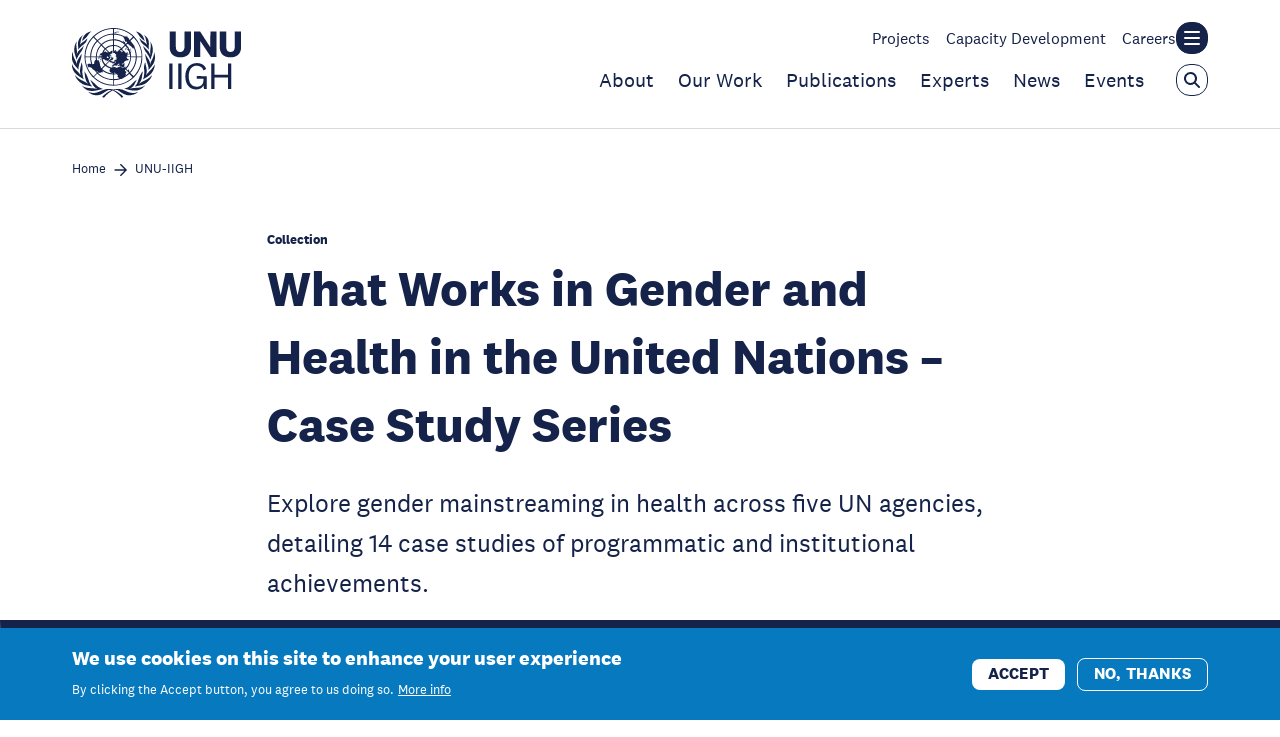

--- FILE ---
content_type: text/html; charset=UTF-8
request_url: https://unu.edu/iigh/collection/what-works-gender-and-health-united-nations-case-study-series
body_size: 14234
content:
<!DOCTYPE html>
<html lang="en" dir="ltr" prefix="content: http://purl.org/rss/1.0/modules/content/  dc: http://purl.org/dc/terms/  foaf: http://xmlns.com/foaf/0.1/  og: http://ogp.me/ns#  rdfs: http://www.w3.org/2000/01/rdf-schema#  schema: http://schema.org/  sioc: http://rdfs.org/sioc/ns#  sioct: http://rdfs.org/sioc/types#  skos: http://www.w3.org/2004/02/skos/core#  xsd: http://www.w3.org/2001/XMLSchema# ">
  <head>
    <meta charset="utf-8" />
<meta name="description" content="Explore gender mainstreaming in health across five UN agencies, detailing 14 case studies of programmatic and institutional achievements." />
<link rel="canonical" href="https://unu.edu/iigh/collection/what-works-gender-and-health-united-nations-case-study-series" />
<meta property="og:site_name" content="United Nations University" />
<meta property="og:title" content="What Works in Gender and Health in the United Nations – Case Study Series" />
<meta property="og:description" content="Explore gender mainstreaming in health across five UN agencies, detailing 14 case studies of programmatic and institutional achievements." />
<meta property="og:image" content="https://unu.edu/themes/custom/unu/assets/img/default-social-share/og_image/unu.svg" />
<meta name="twitter:card" content="summary_large_image" />
<meta name="twitter:title" content="What Works in Gender and Health in the United Nations – Case Study Series" />
<meta name="twitter:description" content="Explore gender mainstreaming in health across five UN agencies, detailing 14 case studies of programmatic and institutional achievements." />
<meta name="twitter:image" content="https://unu.edu/themes/custom/unu/assets/img/default-social-share/twitter_cards_image/unu.svg" />
<meta name="MobileOptimized" content="width" />
<meta name="HandheldFriendly" content="true" />
<meta name="viewport" content="width=device-width, initial-scale=1.0" />
<style>div#sliding-popup, div#sliding-popup .eu-cookie-withdraw-banner, .eu-cookie-withdraw-tab {background: #0779bf} div#sliding-popup.eu-cookie-withdraw-wrapper { background: transparent; } #sliding-popup h1, #sliding-popup h2, #sliding-popup h3, #sliding-popup p, #sliding-popup label, #sliding-popup div, .eu-cookie-compliance-more-button, .eu-cookie-compliance-secondary-button, .eu-cookie-withdraw-tab { color: #ffffff;} .eu-cookie-withdraw-tab { border-color: #ffffff;}</style>
<script type="application/ld+json">{
    "@context": "https://schema.org",
    "@graph": [
        {
            "@type": "Article",
            "headline": "What Works in Gender and Health in the United Nations – Case Study Series",
            "name": "What Works in Gender and Health in the United Nations – Case Study Series",
            "about": "Gender",
            "description": "Explore gender mainstreaming in health across five UN agencies, detailing 14 case studies of programmatic and institutional achievements.",
            "datePublished": "2024-06-06T09:42:00+0900",
            "dateModified": "2024-06-06T11:30:30+0900"
        }
    ]
}</script>
<link rel="icon" href="/themes/custom/unu/favicon.ico" type="image/vnd.microsoft.icon" />
<link rel="preload" as="font" href="/themes/custom/fonts/national-2-bold-italic.woff2" crossorigin />
<link rel="preload" as="font" href="/themes/custom/fonts/national-2-bold.woff2" crossorigin />
<link rel="preload" as="font" href="/themes/custom/fonts/national-2-light-italic.woff2" crossorigin />
<link rel="preload" as="font" href="/themes/custom/fonts/national-2-light.woff2" crossorigin />
<link rel="preload" as="font" href="/themes/custom/fonts/national-2-medium-italic.woff2" crossorigin />
<link rel="preload" as="font" href="/themes/custom/fonts/national-2-medium.woff2" crossorigin />
<link rel="preload" as="font" href="/themes/custom/fonts/national-2-regular-italic.woff2" crossorigin />
<link rel="preload" as="font" href="/themes/custom/fonts/national-2-regular.woff2" crossorigin />
<link rel="alternate" hreflang="en" href="https://unu.edu/iigh/collection/what-works-gender-and-health-united-nations-case-study-series" />

    <title>What Works in Gender and Health in the United Nations – Case Study Series | United Nations University</title>
    <link rel="stylesheet" media="all" href="/sites/default/files/css/css_ON9Ke_wGhbbvaJLT0UFON7FzM3vL98XNZuw3VBcOfmM.css?delta=0&amp;language=en&amp;theme=unu&amp;include=eJxtzEsKAjEQRdENxc6SmpfkmY5WPqRSYLt6BREnji6cwY0C1dNXqiJTXeyTPk0bkA03PD7Q-qyQ8qSj7bH3e-E7dUhBi_T_cE-8wmS5gYk8MQ79fn-yWRsWpOjB5PTUxeoDlM6a-Sw9QC66TiktvwAE3UJt" />
<link rel="stylesheet" media="all" href="/sites/default/files/css/css_QbVoc_OhCTo2HX5aI4xry6pShojVy0G3cTzTMdfv3p0.css?delta=1&amp;language=en&amp;theme=unu&amp;include=eJxtzEsKAjEQRdENxc6SmpfkmY5WPqRSYLt6BREnji6cwY0C1dNXqiJTXeyTPk0bkA03PD7Q-qyQ8qSj7bH3e-E7dUhBi_T_cE-8wmS5gYk8MQ79fn-yWRsWpOjB5PTUxeoDlM6a-Sw9QC66TiktvwAE3UJt" />

    
    <!-- Google Tag Manager -->
    <script>(function(w,d,s,l,i){w[l]=w[l]||[];w[l].push({'gtm.start':
          new Date().getTime(),event:'gtm.js'});var f=d.getElementsByTagName(s)[0],
        j=d.createElement(s),dl=l!='dataLayer'?'&l='+l:'';j.async=true;j.src=
        'https://www.googletagmanager.com/gtm.js?id='+i+dl;f.parentNode.insertBefore(j,f);
      })(window,document,'script','dataLayer','GTM-KP2GRX2');</script>
    <!-- End Google Tag Manager -->
  </head>
  <body class="path-node page-node-type-article">
        <a href="#main-content" class="visually-hidden focusable skip-link">
      Skip to main content
    </a>
    
      <div class="dialog-off-canvas-main-canvas" data-off-canvas-main-canvas>
    

    
        
                        <header class="c-header js-header js-header-institute is-header-active">

    <div class="c-header__container">
        <div class="o-container">

            <div class="c-header__wrapper">

                <div class="c-header__logo">
                    <a class="c-header__logo-link" href="/iigh" title="Go back to the homepage">
                                                    <img class="o-logo" src="/sites/default/files/2023-03/UNU-IIGH_LOGO_NV.svg" alt="UNU-IIGH logo"/>
                        
                                                    <span class="c-header__name">
                United Nations University
                                              </span>
                                            </a>
                </div>

                <div class="c-header__nav-wrapper">
                    <div class="c-header__sec-nav-container">
                                                    <ul class="c-header__sec-nav">
                                                                    <li class="c-header__sec-nav-item">
                                        <a class="c-header__sec-nav-item-link "
                                           href="/iigh/projects">Projects</a>
                                    </li>
                                                                    <li class="c-header__sec-nav-item">
                                        <a class="c-header__sec-nav-item-link "
                                           href="/iigh/capacity-development">Capacity Development</a>
                                    </li>
                                                                    <li class="c-header__sec-nav-item">
                                        <a class="c-header__sec-nav-item-link "
                                           href="https://careers.unu.edu/">Careers</a>
                                    </li>
                                                            </ul>
                        
                        <button class="c-header__menu-open js-header-menu-open"
                                aria-label="Toggle the UNU institute website header overlay"
                                aria-controls="main-site-header" aria-expanded="false" type="button">
                            <span class="u-accessible-hide">Toggle the UNU institute website header overlay</span>

                            <span class="c-header__hamburger">
                              <span class="c-header__hamburger-line c-header__hamburger-line--top"></span>
                              <span class="c-header__hamburger-line c-header__hamburger-line--middle"></span>
                              <span class="c-header__hamburger-line c-header__hamburger-line--bottom"></span>
                            </span>
                        </button>
                    </div>

                                            <div class="c-header__main-nav-container">
                            <ul class="c-header__main-nav">
                                                                    <li class="c-header__main-nav-item">
                                        <a class="c-header__main-nav-item-link "
                                           href="/iigh/about-unu-iigh">About</a>
                                    </li>
                                                                    <li class="c-header__main-nav-item">
                                        <a class="c-header__main-nav-item-link "
                                           href="/iigh/our-work">Our Work</a>
                                    </li>
                                                                    <li class="c-header__main-nav-item">
                                        <a class="c-header__main-nav-item-link "
                                           href="/iigh/publications">Publications</a>
                                    </li>
                                                                    <li class="c-header__main-nav-item">
                                        <a class="c-header__main-nav-item-link "
                                           href="/iigh/experts">Experts</a>
                                    </li>
                                                                    <li class="c-header__main-nav-item">
                                        <a class="c-header__main-nav-item-link "
                                           href="/iigh/news">News</a>
                                    </li>
                                                                    <li class="c-header__main-nav-item">
                                        <a class="c-header__main-nav-item-link "
                                           href="/iigh/events">Events</a>
                                    </li>
                                                            </ul>
                            <button class="c-header__search-open js-header-search-open">
                                <svg class="o-svg o-svg--search">
  <use class="o-svg__use" xlink:href="/images/symbol/sprite.symbol.svg#search"/>
</svg>
                            </button>

                            <button class="c-header__search-button-close js-search-close is-hide"
                                    aria-label="Close the keyword search overlay"
                                    aria-controls="header-search-wrapper" aria-expanded="true" type="button">
                                <svg class="o-svg o-svg--cross">
  <use class="o-svg__use" xlink:href="/images/symbol/sprite.symbol.svg#cross"/>
</svg>
                            </button>
                        </div>
                                    </div>

            </div>

        </div>
    </div>

    <div class="c-header__search-container js-header-search-bar-open">
        <div class="o-container">
            <div class="c-header__search-wrapper">
                <form class="c-header__search-form" action="/search" method="get" role="search" aria-label="Search">
                    <label class="u-accessible-hide" for="header-institute-search-input">Search all content</label>

                                            <input type="hidden" value="3567" name="institute[3567]">
                    
                    <input class="c-header__search-input" title="Enter the terms you wish to search for"
                           placeholder="Enter search term" type="search" name="search" value=""
                           id="header-institute-search-input">

                    <button class="c-header__search-submit-button" title="Search all content" type="submit" value="">
                        <span class="c-header__search-button-text">Search</span>
                        <svg class="o-svg o-svg--arrow-right">
  <use class="o-svg__use" xlink:href="/images/symbol/sprite.symbol.svg#arrow-right"/>
</svg>
                    </button>
                </form>
            </div>
        </div>
    </div>
</header>



                            
            <header class="c-header js-header js-header-unu c-header--blue is-hide" >
    <div class="c-header__container">
        <div class="o-container">

            <div class="c-header__wrapper">

                <div class="c-header__logo">
                    <a class="c-header__logo-link" href="/" title="Go back to the homepage">
                                                    <img class="o-logo" src="/images/unu-logo-white.svg" alt="United Nations University" height="70"
                                 width="259"/>
                        
                                                    <span class="c-header__name">
                United Nations University
                                                                                                                        </span>
                                            </a>
                </div>

                <div class="c-header__nav-wrapper hello">
                                            <div class="c-header__sec-nav-container">
                            <ul class="c-header__sec-nav">
                                                                    <li class="c-header__sec-nav-item">
                                        <a class="c-header__sec-nav-item-link "
                                           href="/research-projects">Projects</a>
                                    </li>
                                                                    <li class="c-header__sec-nav-item">
                                        <a class="c-header__sec-nav-item-link "
                                           href="/experts">Experts</a>
                                    </li>
                                                                    <li class="c-header__sec-nav-item">
                                        <a class="c-header__sec-nav-item-link "
                                           href="/careers">Careers</a>
                                    </li>
                                                                    <li class="c-header__sec-nav-item">
                                        <a class="c-header__sec-nav-item-link "
                                           href="/our-world">Our World</a>
                                    </li>
                                                                    <li class="c-header__sec-nav-item">
                                        <a class="c-header__sec-nav-item-link "
                                           href="https://jp.unu.edu">日本語</a>
                                    </li>
                                                            </ul>
                                                            <button class="c-header__menu-open js-header-menu-open"
                                        aria-label="Toggle the UNU main website header overlay"
                                        aria-controls="main-site-header" aria-expanded="false" type="button">
                                    <span class="u-accessible-hide">Toggle the UNU main website header overlay</span>

                                    <span class="c-header__hamburger">
                                      <span class="c-header__hamburger-line c-header__hamburger-line--top"></span>
                                      <span class="c-header__hamburger-line c-header__hamburger-line--middle"></span>
                                      <span class="c-header__hamburger-line c-header__hamburger-line--bottom"></span>
                                    </span>
                                </button>
                                                    </div>
                    
                                            <div class="c-header__main-nav-container">
                            <ul class="c-header__main-nav">
                                                                    <li class="c-header__main-nav-item">
                                        <a class="c-header__main-nav-item-link "
                                           href="/unu-system">Institutes</a>
                                    </li>
                                                                    <li class="c-header__main-nav-item">
                                        <a class="c-header__main-nav-item-link "
                                           href="/topics">Topics</a>
                                    </li>
                                                                    <li class="c-header__main-nav-item">
                                        <a class="c-header__main-nav-item-link "
                                           href="/publications">Publications</a>
                                    </li>
                                                                    <li class="c-header__main-nav-item">
                                        <a class="c-header__main-nav-item-link "
                                           href="/news">News</a>
                                    </li>
                                                                    <li class="c-header__main-nav-item">
                                        <a class="c-header__main-nav-item-link "
                                           href="/events">Events</a>
                                    </li>
                                                                    <li class="c-header__main-nav-item">
                                        <a class="c-header__main-nav-item-link "
                                           href="/learning">Learning</a>
                                    </li>
                                                                    <li class="c-header__main-nav-item">
                                        <a class="c-header__main-nav-item-link "
                                           href="/about">About</a>
                                    </li>
                                                            </ul>
                            <button class="c-header__search-open js-header-search-open"
                                    aria-label="Open the keyword search overlay"
                                    aria-controls="header-search-wrapper" aria-expanded="false" type="button">
                                <svg class="o-svg o-svg--search">
  <use class="o-svg__use" xlink:href="/images/symbol/sprite.symbol.svg#search"/>
</svg>
                            </button>

                            <button class="c-header__search-button-close js-search-close is-hide"
                                    aria-label="Close the keyword search overlay"
                                    aria-controls="header-search-wrapper" aria-expanded="true" type="button">
                                <svg class="o-svg o-svg--cross">
  <use class="o-svg__use" xlink:href="/images/symbol/sprite.symbol.svg#cross"/>
</svg>
                            </button>
                        </div>
                                    </div>
            </div>
        </div>
    </div>

    <div class="c-header__search-container js-header-search-bar-open" id="header-search-wrapper">
        <div class="o-container">
            <div class="c-header__search-wrapper">
                <form class="c-header__search-form" action="/search" method="get" role="search" aria-label="Search">
                    <label class="u-accessible-hide" for="header-search-input">Search all content</label>

                    <input class="c-header__search-input js-header-search-input"
                           placeholder="Enter search term" type="search" name="search"
                           id="header-search-input">

                    <button class="c-header__search-submit-button" type="submit">
                        <span class="c-header__search-button-text">Search</span>
                        <svg class="o-svg o-svg--arrow-right">
  <use class="o-svg__use" xlink:href="/images/symbol/sprite.symbol.svg#arrow-right"/>
</svg>
                    </button>
                </form>
            </div>
        </div>
    </div>
</header>

        <header class="c-sticky-header c-sticky-header--white js-sticky-header" >
    <div class="c-sticky-header__container o-container">
                    <div class="c-sticky-header__main-nav-container">
                <ul class="c-sticky-header__main-nav">
                                            <li class="c-sticky-header__main-nav-item">
                            <a class="c-sticky-header__main-nav-item-link "
                               href="/iigh/about-unu-iigh">About</a>
                        </li>
                                            <li class="c-sticky-header__main-nav-item">
                            <a class="c-sticky-header__main-nav-item-link "
                               href="/iigh/our-work">Our Work</a>
                        </li>
                                            <li class="c-sticky-header__main-nav-item">
                            <a class="c-sticky-header__main-nav-item-link "
                               href="/iigh/publications">Publications</a>
                        </li>
                                            <li class="c-sticky-header__main-nav-item">
                            <a class="c-sticky-header__main-nav-item-link "
                               href="/iigh/experts">Experts</a>
                        </li>
                                            <li class="c-sticky-header__main-nav-item">
                            <a class="c-sticky-header__main-nav-item-link "
                               href="/iigh/news">News</a>
                        </li>
                                            <li class="c-sticky-header__main-nav-item">
                            <a class="c-sticky-header__main-nav-item-link "
                               href="/iigh/events">Events</a>
                        </li>
                                    </ul>

                                    <div class="c-sticky-header__sec-nav-container">
                        <ul class="c-sticky-header__sec-nav">
                                                            <li class="c-sticky-header__sec-nav-item">
                                    <a class="c-sticky-header__sec-nav-item-link "
                                       href="/iigh/projects">Projects</a>
                                </li>
                                                            <li class="c-sticky-header__sec-nav-item">
                                    <a class="c-sticky-header__sec-nav-item-link "
                                       href="/iigh/capacity-development">Capacity Development</a>
                                </li>
                                                            <li class="c-sticky-header__sec-nav-item">
                                    <a class="c-sticky-header__sec-nav-item-link "
                                       href="https://careers.unu.edu/">Careers</a>
                                </li>
                                                    </ul>
                    </div>
                
                                    <div class="c-sticky-header__switcher-wrapper">
                        
                                                    <button class="c-sticky-header__menu-toggle js-mobile-menu-switcher"
                                    aria-label="Toggle the navigation overlay"
                                    aria-controls="mobile-institute-menu-overlay" aria-expanded="false"
                                    type="button">
                                UNU home
                            </button>
                                            </div>
                            </div>
        
        <a class="c-sticky-header__logo" href="/iigh" title="Go back to the homepage">
                            <img class="c-sticky-header__logo-image o-logo" src="/sites/default/files/2023-03/UNU-IIGH_LOGO_NV.svg" alt=""/>

                                    <img class="c-sticky-header__logo-image c-sticky-header__logo-image--light o-logo"
                         src="/sites/default/files/2023-03/UNU-IIGH_LOGO_WH.svg" alt="" loading="lazy"/>
                            
                            <span class="c-sticky-header__name">
                United Nations University
                                                                        <span class="c-sticky-header__institute-name c-header__institute-name"><br>International Institute for Global Health</span>
                                                                </span>
                    </a>

        <button class="c-sticky-header__search c-header__search-open js-sticky-header-search-open"
                aria-label="Open the keyword search overlay" aria-expanded="false" type="button">
            <svg class="o-svg o-svg--search">
  <use class="o-svg__use" xlink:href="/images/symbol/sprite.symbol.svg#search"/>
</svg>
        </button>

        <button class="c-header__menu-open c-sticky-header__menu-open js-sticky-header-menu-open"
                aria-label="Toggle the menu overlay" aria-expanded="false" type="button">
            <span class="u-accessible-hide">Toggle the menu overlay</span>

            <span class="c-sticky-header__hamburger c-header__hamburger">
              <span class="c-sticky-header__hamburger-line c-sticky-header__hamburger-line--top c-header__hamburger-line c-header__hamburger-line--top"></span>
              <span class="c-sticky-header__hamburger-line c-sticky-header__hamburger-line--middle c-header__hamburger-line c-header__hamburger-line--middle"></span>
              <span class="c-sticky-header__hamburger-line c-sticky-header__hamburger-line--bottom c-header__hamburger-line c-header__hamburger-line--bottom"></span>
            </span>
        </button>
    </div>

    <div class="c-sticky-header__search-container c-header__search-container js-sticky-header-search-bar-open">
        <div class="o-container">
            <div class="c-sticky-header__search-wrapper c-header__search-wrapper">
                <form class="c-sticky-header__search-form c-header__search-form" action="/search" method="get"
                      role="search">
                    <label class="u-accessible-hide"
                           for="sticky-header-search-input">Search all content</label>

                    <input class="c-sticky-header__search-input c-header__search-input js-sticky-header-search-input"
                           id="sticky-header-search-input" placeholder="Enter search term"
                           type="search"
                           name="search">

                    <button class="c-sticky-header__search-submit-button c-header__search-submit-button" type="submit">
                        <span class="c-sticky-header__search-button-text c-header__search-button-text">Search</span>
                        <svg class="o-svg o-svg--arrow-right">
  <use class="o-svg__use" xlink:href="/images/symbol/sprite.symbol.svg#arrow-right"/>
</svg>

                        <svg class="o-svg o-svg--search">
  <use class="o-svg__use" xlink:href="/images/symbol/sprite.symbol.svg#search"/>
</svg>
                    </button>

                    <button class="c-sticky-header__search-open c-header__search-open"
                            aria-label="Open the keyword search overlay" aria-expanded="false" type="button">
                        <span class="u-accessible-hide">Open the keyword search overlay</span>

                        <svg class="o-svg o-svg--search">
  <use class="o-svg__use" xlink:href="/images/symbol/sprite.symbol.svg#search"/>
</svg>
                    </button>
                </form>

                <button class="c-sticky-header__search-button-close js-sticky-search-close"
                        aria-label="Close the keyword search overlay" aria-expanded="true" type="button">
                    <span class="u-accessible-hide">Close the keyword search overlay</span>

                    <svg class="o-svg o-svg--cross">
  <use class="o-svg__use" xlink:href="/images/symbol/sprite.symbol.svg#cross"/>
</svg>
                </button>
            </div>
        </div>
    </div>
</header>

    <header class="c-sticky-header c-sticky-header--blue js-mobile-menu-overlay" id=&quot;mobile-institute-menu-overlay&quot;>
    <div class="c-sticky-header__container o-container">
                    <div class="c-sticky-header__main-nav-container">
                <ul class="c-sticky-header__main-nav">
                                            <li class="c-sticky-header__main-nav-item">
                            <a class="c-sticky-header__main-nav-item-link "
                               href="/iigh/about-unu-iigh">About</a>
                        </li>
                                            <li class="c-sticky-header__main-nav-item">
                            <a class="c-sticky-header__main-nav-item-link "
                               href="/iigh/our-work">Our Work</a>
                        </li>
                                            <li class="c-sticky-header__main-nav-item">
                            <a class="c-sticky-header__main-nav-item-link "
                               href="/iigh/publications">Publications</a>
                        </li>
                                            <li class="c-sticky-header__main-nav-item">
                            <a class="c-sticky-header__main-nav-item-link "
                               href="/iigh/experts">Experts</a>
                        </li>
                                            <li class="c-sticky-header__main-nav-item">
                            <a class="c-sticky-header__main-nav-item-link "
                               href="/iigh/news">News</a>
                        </li>
                                            <li class="c-sticky-header__main-nav-item">
                            <a class="c-sticky-header__main-nav-item-link "
                               href="/iigh/events">Events</a>
                        </li>
                                    </ul>

                                    <div class="c-sticky-header__sec-nav-container">
                        <ul class="c-sticky-header__sec-nav">
                                                            <li class="c-sticky-header__sec-nav-item">
                                    <a class="c-sticky-header__sec-nav-item-link "
                                       href="/iigh/projects">Projects</a>
                                </li>
                                                            <li class="c-sticky-header__sec-nav-item">
                                    <a class="c-sticky-header__sec-nav-item-link "
                                       href="/iigh/capacity-development">Capacity Development</a>
                                </li>
                                                            <li class="c-sticky-header__sec-nav-item">
                                    <a class="c-sticky-header__sec-nav-item-link "
                                       href="https://careers.unu.edu/">Careers</a>
                                </li>
                                                    </ul>
                    </div>
                
                            </div>
        
        <a class="c-sticky-header__logo" href="/iigh" title="Go back to the homepage">
                            <img class="c-sticky-header__logo-image o-logo" src="/sites/default/files/2023-03/UNU-IIGH_LOGO_NV.svg" alt=""/>

                                    <img class="c-sticky-header__logo-image c-sticky-header__logo-image--light o-logo"
                         src="/sites/default/files/2023-03/UNU-IIGH_LOGO_WH.svg" alt="" loading="lazy"/>
                            
                            <span class="c-sticky-header__name">
                United Nations University
                                        </span>
                    </a>

        <button class="c-sticky-header__search c-header__search-open js-sticky-header-search-open"
                aria-label="Open the keyword search overlay" aria-expanded="false" type="button">
            <svg class="o-svg o-svg--search">
  <use class="o-svg__use" xlink:href="/images/symbol/sprite.symbol.svg#search"/>
</svg>
        </button>

        <button class="c-header__menu-open c-sticky-header__menu-open js-sticky-header-menu-open"
                aria-label="Toggle the menu overlay" aria-expanded="false" type="button">
            <span class="u-accessible-hide">Toggle the menu overlay</span>

            <span class="c-sticky-header__hamburger c-header__hamburger">
              <span class="c-sticky-header__hamburger-line c-sticky-header__hamburger-line--top c-header__hamburger-line c-header__hamburger-line--top"></span>
              <span class="c-sticky-header__hamburger-line c-sticky-header__hamburger-line--middle c-header__hamburger-line c-header__hamburger-line--middle"></span>
              <span class="c-sticky-header__hamburger-line c-sticky-header__hamburger-line--bottom c-header__hamburger-line c-header__hamburger-line--bottom"></span>
            </span>
        </button>
    </div>

    <div class="c-sticky-header__search-container c-header__search-container js-sticky-header-search-bar-open">
        <div class="o-container">
            <div class="c-sticky-header__search-wrapper c-header__search-wrapper">
                <form class="c-sticky-header__search-form c-header__search-form" action="/search" method="get"
                      role="search">
                    <label class="u-accessible-hide"
                           for="sticky-header-search-input">Search all content</label>

                    <input class="c-sticky-header__search-input c-header__search-input js-sticky-header-search-input"
                           id="sticky-header-search-input" placeholder="Enter search term"
                           type="search"
                           name="search">

                    <button class="c-sticky-header__search-submit-button c-header__search-submit-button" type="submit">
                        <span class="c-sticky-header__search-button-text c-header__search-button-text">Search</span>
                        <svg class="o-svg o-svg--arrow-right">
  <use class="o-svg__use" xlink:href="/images/symbol/sprite.symbol.svg#arrow-right"/>
</svg>

                        <svg class="o-svg o-svg--search">
  <use class="o-svg__use" xlink:href="/images/symbol/sprite.symbol.svg#search"/>
</svg>
                    </button>

                    <button class="c-sticky-header__search-open c-header__search-open"
                            aria-label="Open the keyword search overlay" aria-expanded="false" type="button">
                        <span class="u-accessible-hide">Open the keyword search overlay</span>

                        <svg class="o-svg o-svg--search">
  <use class="o-svg__use" xlink:href="/images/symbol/sprite.symbol.svg#search"/>
</svg>
                    </button>
                </form>

                <button class="c-sticky-header__search-button-close js-sticky-search-close"
                        aria-label="Close the keyword search overlay" aria-expanded="true" type="button">
                    <span class="u-accessible-hide">Close the keyword search overlay</span>

                    <svg class="o-svg o-svg--cross">
  <use class="o-svg__use" xlink:href="/images/symbol/sprite.symbol.svg#cross"/>
</svg>
                </button>
            </div>
        </div>
    </div>
</header>




<main id="main-content">

    

<div data-drupal-messages-fallback class="hidden"></div>
<div id="block-mainpagecontent" class="block block-system block-system-main-block">
  
    
      <header class="c-page-header">

    <nav class="c-breadcrumbs c-breadcrumbs--full-width" aria-label="Breadcrumb navigation">
    <div class="o-container">
      <ol class="c-breadcrumbs__list">
                  <li class="c-breadcrumbs__list-item">
                          <a class="c-breadcrumbs__link" href="/">Home</a>
              <span class="c-breadcrumbs__arrow">
              <svg class="o-svg o-svg--arrow-right-full">
  <use class="o-svg__use" xlink:href="/images/symbol/sprite.symbol.svg#arrow-right-full"/>
</svg>
              </span>
                      </li>
                  <li class="c-breadcrumbs__list-item">
                          <a class="c-breadcrumbs__link" href="/iigh">UNU-IIGH</a>
              <span class="c-breadcrumbs__arrow">
              <svg class="o-svg o-svg--arrow-right-full">
  <use class="o-svg__use" xlink:href="/images/symbol/sprite.symbol.svg#arrow-right-full"/>
</svg>
              </span>
                      </li>
              </ol>
    </div>
  </nav>



  <div class="c-page-header__container o-container">
    <div class="c-page-header__inner">

      <span class="c-page-header__content-type">Collection</span>

      <h1 class="c-page-header__title">What Works in Gender and Health in the United Nations – Case Study Series </h1>

              <p class="c-page-header__excerpt">
                Explore gender mainstreaming in health across five UN agencies, detailing 14 case studies of programmatic and institutional achievements.
  
        </p>
      
      <div class="c-page-header__meta">
        <div class="c-page-header__meta-wrapper">
            <div class="c-single-header-meta">
          <dl class="c-single-header-meta-item__row-container">
  <dt class="c-single-header-meta-item__row-label">
    Date Published
  </dt>
  <dd class="c-single-header-meta-item__row-items">
                  <span
          class="c-single-header-meta-item__row-item c-single-header-meta-item__row-item--text">6 Jun 2024</span>
            </dd>
</dl>
      </div>

                                
                  </div>
        <div class="c-social-share ">
    <p class="c-social-share__text">Share</p>
    <ul class="c-social-share__links">
        <li class="c-social-share__item">
            <a class="c-social-share__item-button"
               href="https://twitter.com/intent/tweet?text=What%20Works%20in%20Gender%20and%20Health%20in%20the%20United%20Nations%20%E2%80%93%20Case%20Study%20Series%20https%3A%2F%2Funu.edu%2Fiigh%2Fcollection%2Fwhat-works-gender-and-health-united-nations-case-study-series"
               target="_blank">
                <span class="u-accessible-hide">Share on Twitter</span>

                <svg class="o-svg o-svg--twitter">
  <use class="o-svg__use" xlink:href="/images/symbol/sprite.symbol.svg#twitter"/>
</svg>
            </a>
        </li>
        <li class="c-social-share__item">
            <a class="c-social-share__item-button"
               href="https://www.linkedin.com/sharing/share-offsite/?url=https%3A%2F%2Funu.edu%2Fiigh%2Fcollection%2Fwhat-works-gender-and-health-united-nations-case-study-series"
               target="_blank">
                <span class="u-accessible-hide">Share on LinkedIn</span>

                <svg class="o-svg o-svg--linkedin">
  <use class="o-svg__use" xlink:href="/images/symbol/sprite.symbol.svg#linkedin"/>
</svg>
            </a>
        </li>
        <li class="c-social-share__item">
            <a class="c-social-share__item-button"
               href="https://www.facebook.com/sharer/sharer.php?u=https%3A%2F%2Funu.edu%2Fiigh%2Fcollection%2Fwhat-works-gender-and-health-united-nations-case-study-series"
               target="_blank">
                <span class="u-accessible-hide">Share on Facebook</span>

                <svg class="o-svg o-svg--facebook-footer">
  <use class="o-svg__use" xlink:href="/images/symbol/sprite.symbol.svg#facebook-footer"/>
</svg>
            </a>
        </li>
    </ul>
</div>
      </div>

          </div>
  </div>
</header>



<article>
  <div class="c-table-of-contents js-table-of-contents " id="table-of-contents">
    <nav class="c-table-of-contents__contents" aria-label="List of anchor links to headings on this page">
        <div class="c-table-of-contents__container o-container">
            <div class="c-table-of-contents__inner">
                <div class="c-table-of-contents__scrollable-area js-table-of-contents-scrollable">
                    <p class="c-table-of-contents__heading">What Works in Gender and Health in the United Nations – Case Study Series </p>

                                            <ul class="c-table-of-contents__list js-toc-list"></ul>
                                    </div>

                <div class="c-table-of-contents__gradient js-table-of-contents-gradient"></div>

                <button class="c-table-of-contents__button c-table-of-contents__button--close js-toc-close"
                        aria-expanded="true" aria-controls="table-of-contents" aria-label="Close the table of contents">
                    <span class="c-table-of-contents__button-text">Close</span>

                    <span class="c-table-of-contents__button-icon-wrapper">
          <svg class="o-svg o-svg--chevron">
  <use class="o-svg__use" xlink:href="/images/symbol/sprite.symbol.svg#chevron"/>
</svg>
        </span>
                </button>
            </div>
        </div>
    </nav>

    <aside class="c-table-of-contents__bar js-toc-bar">
        <div class="c-table-of-contents__bar-container o-container">
          <div class="c-table-of-contents__chapter-name-wrapper bar-chapter-title">What Works in Gender and Health in the United Nations – Case Study Series </div>
          <div class="c-table-of-contents__chapter-name-wrapper js-toc-bar-chapter-name"></div>

            <button class="c-table-of-contents__button c-table-of-contents__button--open js-toc-open"
                    aria-expanded="false" aria-controls="table-of-contents" aria-label="Open the table of contents">
                <span class="c-table-of-contents__button-text">Page Sections</span>

                <span class="c-table-of-contents__button-icon-wrapper">
          <svg class="o-svg o-svg--chevron">
  <use class="o-svg__use" xlink:href="/images/symbol/sprite.symbol.svg#chevron"/>
</svg>
      </span>
            </button>
        </div>
    </aside>
</div>

  <div id="js-table-of-contents-body">
                    <section class="c-text-block o-section">
  <div class="o-container o-container--grid">
    <div class="o-section__inner">
      <div class="o-content-from-editor js-content-from-editor">
            <p>Welcome to the What Works in Gender and Health in the United Nations Case Study Series page. The United Nations University International Institute for Global Health (UNU-IIGH) co-produced with partners a report documenting practice-based lessons across five UN agencies working in global health analyzing what has worked, where, for whom, why and how, to promote gender equality in health. The research involved in-depth analyses of 14 case studies that were considered examples of successful programmatic and institutional gender mainstreaming across five UN agencies (UNAIDS, UNDP, UNFPA, UNICEF, WHO). Each brief presents further details about each case study, including the successful outcomes achieved, the pre-existing contextual factors that enabled success, the factors that triggered positive change, and the mechanisms that sustained these changes over time. &nbsp;</p><p>Additionally, a complimentary Compendium detailing the history of gender mainstreaming across the five UN institutes, and an executive summary giving an overview of the findings are found below. For case study details, this page outlines the key takeaways and recommendations based on this project's findings.</p><p>Download the 14 Case studies<a href="https://www.genderhealthhub.org/wp-content/uploads/2022/11/What-Works-in-Gender-and-Health-in-the-United-Nations-%E2%80%93-Case-Study-Series.zip"> here</a>.</p><p>Download the Compendium <a href="https://www.genderhealthhub.org/wp-content/uploads/2023/03/Compendium-of-the-history-of-gender-mainstreaming.pdf">here</a>.</p><p>Download the Executive Summary <a href="https://www.genderhealthhub.org/wp-content/uploads/2021/12/What-works-in-Gender-and-Health-Executive-Summary_DIGITAL_Spreads-2.pdf">here</a>.</p><h2>Case Reports</h2><p>This <strong>Case Study Series</strong> consists of individual briefs for each of the 14 successful cases analyzed as part of the “What Works in Gender and Health in the UN” report. &nbsp;The case studies categorized into three groups based on the types of successful outcomes achieved, reflecting the different levels that UN agencies work on and illustrating the capabilities and strengths of the UN system, namely those that: &nbsp;</p><ul><li>empowered women and girls to resist harmful gender norms and practices and advocate for their own health needs;</li><li>put gender and health issues on the global agenda; &nbsp;</li><li>embedded gender equality issues in institutional processes and structures that supported gender equality in health programming.</li></ul><h2>Key Takeaways</h2><h4>Cases that empowered women and girls to resist harmful gender norms and practices and advocate for their own health needs:</h4><ul><li><a href="https://www.genderhealthhub.org/wp-content/uploads/2022/08/01-UNICEF_case_study_1-v5.pdf">Case study 1</a>: Empowering girls and women to challenge harmful gender norms to improve menstrual health and hygiene, implemented as part of a WASH programme (UNICEF)</li><li><a href="https://www.genderhealthhub.org/wp-content/uploads/2022/08/02-UNFPA_case_study_2-v5.pdf">Case study 2</a>: Empowering women and girls to resist gender and social norms that encourage female genital mutilation, promote positive masculinities, and strive for more equal gender power relations (Phase 3 of UNFPA-UNICEF Joint Programme on the Abandonment of FGM)</li><li><a href="https://www.genderhealthhub.org/wp-content/uploads/2022/08/02-UNFPA_case_study_2-v5.pdf">Case study 3</a>: Empowering women and marginalised groups living with HIV in MENA (UNAIDS Secretariat, regional team).</li></ul><h4>Cases that put gender and health issues on the global agenda:</h4><ul><li><a href="https://www.genderhealthhub.org/wp-content/uploads/2022/08/04-UNAIDS_case_study_4-v5.pdf">Case study 4</a>: HIV reduction and the empowerment of adolescent girls and young women in decision-making through the adoption and implementation of comprehensive HIV programmes in South Africa (UNAIDS Secretariat country office)</li><li><a href="https://www.genderhealthhub.org/wp-content/uploads/2022/08/05-WHO_case_study_5-v5.pdf">Case study 5</a>: Violence against women acknowledged as a global public health priority through sustained strategic leveraging of opportunities by WHO gender experts</li><li><a href="https://www.genderhealthhub.org/wp-content/uploads/2022/08/06-UNFPA_case_study_6-v6.pdf">Case study 6</a>: GBV in humanitarian settings prioritised in the global agenda through UNFPA’s leadership and advocacy.</li></ul><h4>Cases that embedded gender equality issues in institutional processes and structures that supported gender equality in health programming:</h4><ul><li><a href="https://www.genderhealthhub.org/wp-content/uploads/2022/08/07-UNDP_case_study_7-v5.pdf">Case study 7</a>: Enabling the rights of women and girls through enhanced legal, policy and regulatory environments in the context of HIV (supported by the UNDP HIV, Health and Development group)</li><li><a href="https://www.genderhealthhub.org/wp-content/uploads/2022/08/08-WHO_case_study_8-v5.pdf">Case study 8</a>: Institutional integration of gender across all technical programmes, Member State health programmes, and the Pan American Health Organization</li><li><a href="https://www.genderhealthhub.org/wp-content/uploads/2022/08/09-UNICEF_case_study_9-v5.pdf">Case study 9</a>: Institutional integration of gender at global, regional and country levels, including in health (UNICEF)</li><li><a href="https://www.genderhealthhub.org/wp-content/uploads/2022/08/10-UNICEF_case_study_10-v5.pdf">Case study 10</a>: Member State implementation of gender-responsive programmes, including in the health sector, through the strategic use of Gender Programmatic Reviews Central (UNICEF regional and country offices, Europe and Central Asia)</li><li><a href="https://www.genderhealthhub.org/wp-content/uploads/2022/08/11-UNAIDS_case_study_11-v5.pdf">Case study 11</a>: Changes in institutional culture within UNAIDS Secretariat to support gender equality brought about by the Independent Expert Panel</li><li><a href="https://www.genderhealthhub.org/wp-content/uploads/2022/08/12UNFPA_case_study_12-v6.pdf">Case study 12</a>: Adequate financial allocations for programmes advancing gender equality and women’s empowerment through effective use of the Gender Equality Marker (UNFPA)</li><li><a href="https://www.genderhealthhub.org/wp-content/uploads/2022/08/13-WHO_case_study_13-v5.pdf">Case study 13</a>: Integration of gender into the Special Programme for Research and Training in Tropical Diseases (WHO)</li><li><a href="https://www.genderhealthhub.org/wp-content/uploads/2022/08/14-UNDP_case_study_14-v5.pdf">Case study 14</a>: Improved institutional and programmatic gender mainstreaming through increased participation in the Gender Equality Seal (UNDP)</li></ul><p>&nbsp;</p><p><a href="https://www.genderhealthhub.org/wp-content/uploads/2022/11/Figures.zip">Download all figures here</a>.&nbsp;</p>
    </div>
    </div>
  </div>
</section>


  
  

  </div>
</article>


    <div class="c-single-footer-meta">
          <div class="c-single-footer-meta-item">
  <dl class="c-single-footer-meta-item__row-container o-container">
    <dt class="c-single-footer-meta-item__row-label">Themes</dt>
    <dd class="c-single-footer-meta-item__row-items">
                        
                                                                                                                                                                                                                                                                                  
          
          <a class="c-single-footer-meta-item__row-item c-single-footer-meta-item__row-item--link"
             href="/topics/gender"
             target="">
            <span
              class="c-single-footer-meta-item__row-item--text">Gender</span>
                      </a>
                                
                                                                                                                                                                                                                                                                                  
          
          <a class="c-single-footer-meta-item__row-item c-single-footer-meta-item__row-item--link"
             href="/topics/inequality"
             target="">
            <span
              class="c-single-footer-meta-item__row-item--text">Inequality</span>
                      </a>
                                
                                                                                                                                                                                                                                                                                  
          
          <a class="c-single-footer-meta-item__row-item c-single-footer-meta-item__row-item--link"
             href="/topics/health-and-well-being"
             target="">
            <span
              class="c-single-footer-meta-item__row-item--text">Health and well-being</span>
                      </a>
                  </dd>
  </dl>
</div>
          <div class="c-single-footer-meta-item">
  <dl class="c-single-footer-meta-item__row-container o-container">
    <dt class="c-single-footer-meta-item__row-label">Keyword</dt>
    <dd class="c-single-footer-meta-item__row-items">
                        
                                                                                                                                                                                                                                                                                  
          
          <a class="c-single-footer-meta-item__row-item c-single-footer-meta-item__row-item--link"
             href="/topics/human-rights"
             target="">
            <span
              class="c-single-footer-meta-item__row-item--text">Human rights</span>
                      </a>
                  </dd>
  </dl>
</div>
          <div class="c-single-footer-meta-item">
  <dl class="c-single-footer-meta-item__row-container o-container">
    <dt class="c-single-footer-meta-item__row-label">Institute</dt>
    <dd class="c-single-footer-meta-item__row-items">
                        
                                                                                                                                                                                                                                                                                  
          
          <a class="c-single-footer-meta-item__row-item c-single-footer-meta-item__row-item--link"
             href="/iigh"
             target="">
            <span
              class="c-single-footer-meta-item__row-item--text">UNU-IIGH</span>
                      </a>
                  </dd>
  </dl>
</div>
          <div class="c-single-footer-meta-item">
  <dl class="c-single-footer-meta-item__row-container o-container">
    <dt class="c-single-footer-meta-item__row-label">Copyright</dt>
    <dd class="c-single-footer-meta-item__row-items">
                        <span class="c-single-footer-meta-item__row-item"><span
              class="c-single-footer-meta-item__row-item--text">United Nations University, Creative commons, 2024</span></span>
                  </dd>
  </dl>
</div>
      </div>

  <div class="c-cards o-section">
              <h3 class="c-cards__title">
                  Related content
              </h3>
    
    
      
                <div
            class="c-cards__container c-cards__container--four js-cards-container"
            data-cards-expand-from-count=""
            aria-live="polite">
                                      
<div class="o-card js-card  o-card--x4">
    
    <div class="o-card__content">
                    <p class="o-card__label">Seminar</p>
        
                    <h3 class="o-card__title">
                <a class="o-card__title-heading" href="https://unu.edu/iigh/seminar/unu-iigh-webinar-gendered-risks-privatised-practices-health-workforce">UNU-IIGH Webinar | Gendered risks of privatised practices on the health workforce </a>
            </h3>
        
                    <div class="o-card__description">Is the rise of privatised practices in health fertile ground for the amplification of existing gender inequalities in the healthcare workforce? </div>
        
                    <p class="o-card__meta">      <span class='daterange'>
  <span class='daterange__date daterange__start-date'><time datetime="2025-09-16T16:00:00Z">16 Sep 2025, 16:00</time></span>

      <span class='daterange__separtor'>-</span>
  
                <span class='daterange__date daterange__end-date'><time datetime="2025-09-16T17:30:00Z">17:30</time></span>
      
  </span>

  </p>
        
        
                    <div class="o-card__tags">
                  <ul class="c-tags js-tags">
          <li class="c-tags__item">
        <a class="o-tag" href="https://unu.edu/topics/gender">Gender</a>
      </li>

                      <li class="c-tags__item">
        <a class="o-tag" href="https://unu.edu/topics/health-and-well-being">Health and well-being</a>
      </li>

                    <li class="c-tags__item">
          <button aria-label="Expand tags" class="c-tags__expand o-tag js-expand-tags">...</button>
        </li>
                <li class="c-tags__item is-hidden">
        <a class="o-tag" href="https://unu.edu/topics/inequality">Inequality</a>
      </li>

                  </ul>
            </div>
            </div>
</div>
                                      
<div class="o-card js-card  o-card--x4">
    
    <div class="o-card__content">
                    <p class="o-card__label">Event</p>
        
                    <h3 class="o-card__title">
                <a class="o-card__title-heading" href="https://unu.edu/iigh/event/unu-iighs-gender-and-health-hub-4th-international-community-health-workers-symposium">UNU-IIGH’s Gender and Health Hub at the 4th International Community Health Workers Symposium </a>
            </h3>
        
                    <div class="o-card__description">UNU-IIGH co-organised three virtual events in partnership with PSI, UNICEF, and the Imarisha Consortium, on the occasion of the 2025 CHW symposium </div>
        
                    <p class="o-card__meta">      <span class='daterange'>
  <span class='daterange__date daterange__start-date'><time datetime="2025-11-12T16:00:00Z">12 Nov 2025, 16:00</time></span>

      <span class='daterange__separtor'>-</span>
  
                <span class='daterange__date daterange__end-date'><time datetime="2025-11-14T19:00:00Z">14 Nov 2025, 19:00</time></span>
      
  </span>

  </p>
        
        
                    <div class="o-card__tags">
                  <ul class="c-tags js-tags">
          <li class="c-tags__item">
        <a class="o-tag" href="https://unu.edu/topics/gender">Gender</a>
      </li>

                      <li class="c-tags__item">
        <a class="o-tag" href="https://unu.edu/topics/health-and-well-being">Health and well-being</a>
      </li>

                    <li class="c-tags__item">
          <button aria-label="Expand tags" class="c-tags__expand o-tag js-expand-tags">...</button>
        </li>
                <li class="c-tags__item is-hidden">
        <a class="o-tag" href="https://unu.edu/topics/jobs-decent-work">Jobs (decent work)</a>
      </li>

                  </ul>
            </div>
            </div>
</div>
                                      
<div class="o-card js-card  o-card--x4">
            <div class="o-card__image-wrapper ">
            <img src="https://unu.edu/sites/default/files/styles/card_view_small/public/2025-11/UNU-WHO%20Side%20Event%20at%20COP30%20%28IAS%29.jpg?itok=tNrScjJh" alt="Speakers at a UNU side event at COP30 in Belem, Brazil"/>
        </div>
    
    <div class="o-card__content">
                    <p class="o-card__label">News</p>
        
                    <h3 class="o-card__title">
                <a class="o-card__title-heading" href="https://unu.edu/ias/news/cop30-event-provides-expert-insights-belem-health-action-plan">COP30 Event Provides Expert Insights on Belém Health Action Plan</a>
            </h3>
        
        
                    <p class="o-card__meta">15 Nov 2025</p>
        
        
                    <div class="o-card__tags">
                  <ul class="c-tags js-tags">
          <li class="c-tags__item">
        <a class="o-tag" href="https://unu.edu/topics/health-and-well-being">Health and well-being</a>
      </li>

                      <li class="c-tags__item">
        <a class="o-tag" href="https://unu.edu/topics/climate-change">Climate change</a>
      </li>

                  </ul>
            </div>
            </div>
</div>
                                      
<div class="o-card js-card  o-card--x4">
            <div class="o-card__image-wrapper o-card__image-wrapper--portrait">
            <img src="https://unu.edu/sites/default/files/styles/card_view_small/public/2026-01/THE%20LAST%20ONES%20OF%20AUSCHWITZ.png?itok=TSh_I7Ym" alt="THE LAST ONES OF AUSCHWITZ._UNU MERIT"/>
        </div>
    
    <div class="o-card__content">
                    <p class="o-card__label">Event</p>
        
                    <h3 class="o-card__title">
                <a class="o-card__title-heading" href="https://unu.edu/merit/event/holocaust-remembrance-day-un-cinema-screening-last-ones-auschwitz">Holocaust Remembrance Day – UN Cinema Screening: The Last Ones of Auschwitz</a>
            </h3>
        
        
                    <p class="o-card__meta">      <span class='daterange'>
  <span class='daterange__date daterange__start-date'><time datetime="2026-01-27T17:30:00Z">27 Jan 2026, 17:30</time></span>

      <span class='daterange__separtor'>-</span>
  
                <span class='daterange__date daterange__end-date'><time datetime="2026-01-27T19:30:00Z">19:30</time></span>
      
  </span>

  </p>
        
        
                    <div class="o-card__tags">
                  <ul class="c-tags js-tags">
          <li class="c-tags__item">
        <a class="o-tag" href="https://unu.edu/topics/peace">Peace</a>
      </li>

                      <li class="c-tags__item">
        <a class="o-tag" href="https://unu.edu/topics/sdg-partnerships">SDG partnerships</a>
      </li>

                  </ul>
            </div>
            </div>
</div>
                  </div>

      
    
      </div>


  </div>


</main>

<footer class="c-footer">
    <div class="o-container">
        <div class="c-footer__inner">
            <div class="c-footer__main">
                <div class="c-footer__main-wrapper">
                    <div class="c-footer__newsletter">
                                                    <h4 class="c-footer__newsletter-title">UNU-IIGH Newsletter</h4>
                        
                                                    <div class="c-footer__newsletter-text">Subscribe to the quarterly UNU-IIGH newsletter to stay informed about our latest work addressing Inequalities in global health.</div>
                        
                                                    <a href="https://unu.edu/iigh/unu-iigh-newsletter"
                               class="o-button c-footer__newsletter-button">
                                <span class="o-button__text">Subscribe</span>
                            </a>
                                            </div>

                    <div class="c-footer__social">
                                                    <div class="c-footer__social-links">
                                <div class="c-footer__social-links-title">
                                    <p class="c-footer__social-links-title-heading">Follow us</p>
                                </div>

                                <ul class="c-footer__social-links-list">
                                                                            <li class="c-footer__social-links-list-item">
                                            <a class="c-footer__social-link c-footer__social-link--facebook"
                                               href="https://www.facebook.com/myIIGH/"
                                               title="facebook">

                                                                                                    <svg class="o-svg o-svg--facebook-footer">
  <use class="o-svg__use" xlink:href="/images/symbol/sprite.symbol.svg#facebook-footer"/>
</svg>

                                                                                            </a>
                                        </li>
                                                                            <li class="c-footer__social-links-list-item">
                                            <a class="c-footer__social-link c-footer__social-link--youtube"
                                               href="https://www.youtube.com/channel/UC8jM0tlNq6UykpBkyfq1jzg"
                                               title="youtube">

                                                                                                    <svg class="o-svg o-svg--youtube">
  <use class="o-svg__use" xlink:href="/images/symbol/sprite.symbol.svg#youtube"/>
</svg>

                                                                                            </a>
                                        </li>
                                                                            <li class="c-footer__social-links-list-item">
                                            <a class="c-footer__social-link c-footer__social-link--twitter"
                                               href="https://twitter.com/UNU_IIGH"
                                               title="twitter">

                                                                                                    <svg class="o-svg o-svg--twitter">
  <use class="o-svg__use" xlink:href="/images/symbol/sprite.symbol.svg#twitter"/>
</svg>

                                                                                            </a>
                                        </li>
                                                                            <li class="c-footer__social-links-list-item">
                                            <a class="c-footer__social-link c-footer__social-link--linkedin"
                                               href="https://www.linkedin.com/company/unuiigh/"
                                               title="linkedin">

                                                                                                    <svg class="o-svg o-svg--linkedin">
  <use class="o-svg__use" xlink:href="/images/symbol/sprite.symbol.svg#linkedin"/>
</svg>

                                                                                            </a>
                                        </li>
                                                                            <li class="c-footer__social-links-list-item">
                                            <a class="c-footer__social-link c-footer__social-link--instagram"
                                               href="https://www.instagram.com/unu_iigh/"
                                               title="instagram">

                                                                                                    <svg class="o-svg o-svg--instagram">
  <use class="o-svg__use" xlink:href="/images/symbol/sprite.symbol.svg#instagram"/>
</svg>

                                                                                            </a>
                                        </li>
                                                                    </ul>
                            </div>
                                            </div>
                </div>
            </div>

            <aside class="c-footer__aside">
                <div class="c-footer__aside--main-nav">
                                            <nav class="c-footer__nav">
                            <ul class="c-footer__nav-list">
                                                                    <li class="c-footer__nav-list-item">
                                        <a class="c-footer__nav-list-link"
                                           href="/iigh/privacy-statement">Privacy Statement</a>
                                    </li>
                                                                    <li class="c-footer__nav-list-item">
                                        <a class="c-footer__nav-list-link"
                                           href="/iigh/terms-use">Terms of Use</a>
                                    </li>
                                                                    <li class="c-footer__nav-list-item">
                                        <a class="c-footer__nav-list-link"
                                           href="/iigh/copyright">Copyright</a>
                                    </li>
                                                                    <li class="c-footer__nav-list-item">
                                        <a class="c-footer__nav-list-link"
                                           href="https://careers.unu.edu/">Careers</a>
                                    </li>
                                                                    <li class="c-footer__nav-list-item">
                                        <a class="c-footer__nav-list-link"
                                           href="/iigh/contact-us">Contact</a>
                                    </li>
                                                            </ul>
                        </nav>
                                    </div>

                <div class="c-footer__aside--legal">
                    <div class="c-footer__aside--legal-wrapper">
                                                    <div class="c-footer__legal-name">United Nations University</div>
                        
                        
                        <div class="c-footer__legal-location">
                            <span
                                    class="c-footer__legal-location--city">Kuala Lumpur</span>,
                                <span class="c-footer__legal-location--country">MALAYSIA</span>                        </div>
                    </div>
                </div>
            </aside>
        </div>
    </div>

    <div class="c-footer__logo">
        <div class="o-container">
            <div class="c-footer__bottom-wrapper">
                                    <img class="o-logo" src="/sites/default/files/2023-03/UNU-IIGH_LOGO_NV.svg" alt="UNU-IIGH logo"
                         height="80" width="296"
                         loading="lazy"/>
                                            </div>
        </div>
    </div>
</footer>





  </div>

    
    <script type="application/json" data-drupal-selector="drupal-settings-json">{"path":{"baseUrl":"\/","pathPrefix":"","currentPath":"node\/35339","currentPathIsAdmin":false,"isFront":false,"currentLanguage":"en"},"pluralDelimiter":"\u0003","suppressDeprecationErrors":true,"ajaxPageState":{"libraries":"eJxtzsEOwyAMA9AfYuOTUApuixYSlMCh-_q16mGatJOt54szk_sRF3KEfPcGd9rgIashilojrm8EzJRVXxVntM6VJCP-w1Sw0uQROhltRn33WGx24udXnlP6XLj6jhL88IF2v5gy48a6ED88W-3Df2gcXGW7KPlOhpJWUxmQEi-rcs5Iq-oQHfAPvAtYqw","theme":"unu","theme_token":null},"ajaxTrustedUrl":[],"eu_cookie_compliance":{"cookie_policy_version":"1.0.0","popup_enabled":true,"popup_agreed_enabled":false,"popup_hide_agreed":false,"popup_clicking_confirmation":false,"popup_scrolling_confirmation":false,"popup_html_info":"\u003Cdiv aria-labelledby=\u0022popup-text\u0022  class=\u0022eu-cookie-compliance-banner eu-cookie-compliance-banner-info eu-cookie-compliance-banner--opt-in\u0022\u003E\n  \u003Cdiv class=\u0022popup-content info eu-cookie-compliance-content\u0022\u003E\n        \u003Cdiv id=\u0022popup-text\u0022 class=\u0022eu-cookie-compliance-message\u0022 role=\u0022document\u0022\u003E\n      \u003Ch2\u003EWe use cookies on this site to enhance your user experience\u003C\/h2\u003E\u003Cp\u003EBy clicking the Accept button, you agree to us doing so.\u003C\/p\u003E\n              \u003Cbutton type=\u0022button\u0022 class=\u0022find-more-button eu-cookie-compliance-more-button\u0022\u003EMore info\u003C\/button\u003E\n          \u003C\/div\u003E\n\n    \n    \u003Cdiv id=\u0022popup-buttons\u0022 class=\u0022eu-cookie-compliance-buttons\u0022\u003E\n            \u003Cbutton type=\u0022button\u0022 class=\u0022agree-button eu-cookie-compliance-secondary-button\u0022\u003EAccept\u003C\/button\u003E\n              \u003Cbutton type=\u0022button\u0022 class=\u0022decline-button eu-cookie-compliance-default-button\u0022\u003ENo, thanks\u003C\/button\u003E\n          \u003C\/div\u003E\n  \u003C\/div\u003E\n\u003C\/div\u003E","use_mobile_message":false,"mobile_popup_html_info":"\u003Cdiv aria-labelledby=\u0022popup-text\u0022  class=\u0022eu-cookie-compliance-banner eu-cookie-compliance-banner-info eu-cookie-compliance-banner--opt-in\u0022\u003E\n  \u003Cdiv class=\u0022popup-content info eu-cookie-compliance-content\u0022\u003E\n        \u003Cdiv id=\u0022popup-text\u0022 class=\u0022eu-cookie-compliance-message\u0022 role=\u0022document\u0022\u003E\n      \u003Ch2\u003EWe use cookies on this site to enhance your user experience\u003C\/h2\u003E\u003Cp\u003EBy tapping the Accept button, you agree to us doing so.\u003C\/p\u003E\n              \u003Cbutton type=\u0022button\u0022 class=\u0022find-more-button eu-cookie-compliance-more-button\u0022\u003EMore info\u003C\/button\u003E\n          \u003C\/div\u003E\n\n    \n    \u003Cdiv id=\u0022popup-buttons\u0022 class=\u0022eu-cookie-compliance-buttons\u0022\u003E\n            \u003Cbutton type=\u0022button\u0022 class=\u0022agree-button eu-cookie-compliance-secondary-button\u0022\u003EAccept\u003C\/button\u003E\n              \u003Cbutton type=\u0022button\u0022 class=\u0022decline-button eu-cookie-compliance-default-button\u0022\u003ENo, thanks\u003C\/button\u003E\n          \u003C\/div\u003E\n  \u003C\/div\u003E\n\u003C\/div\u003E","mobile_breakpoint":768,"popup_html_agreed":false,"popup_use_bare_css":false,"popup_height":"auto","popup_width":"100%","popup_delay":1000,"popup_link":"\/privacy-statement","popup_link_new_window":true,"popup_position":false,"fixed_top_position":true,"popup_language":"en","store_consent":false,"better_support_for_screen_readers":false,"cookie_name":"","reload_page":false,"domain":"","domain_all_sites":false,"popup_eu_only":false,"popup_eu_only_js":false,"cookie_lifetime":100,"cookie_session":null,"set_cookie_session_zero_on_disagree":null,"disagree_do_not_show_popup":false,"method":"opt_in","automatic_cookies_removal":true,"allowed_cookies":"","withdraw_markup":"\u003Cbutton type=\u0022button\u0022 class=\u0022eu-cookie-withdraw-tab\u0022\u003EPrivacy settings\u003C\/button\u003E\n\u003Cdiv aria-labelledby=\u0022popup-text\u0022 class=\u0022eu-cookie-withdraw-banner\u0022\u003E\n  \u003Cdiv class=\u0022popup-content info eu-cookie-compliance-content\u0022\u003E\n    \u003Cdiv id=\u0022popup-text\u0022 class=\u0022eu-cookie-compliance-message\u0022 role=\u0022document\u0022\u003E\n      \u003Ch2\u003EWe use cookies on this site to enhance your user experience\u003C\/h2\u003E\u003Cp\u003EYou have given your consent for us to set cookies.\u003C\/p\u003E\n    \u003C\/div\u003E\n    \u003Cdiv id=\u0022popup-buttons\u0022 class=\u0022eu-cookie-compliance-buttons\u0022\u003E\n      \u003Cbutton type=\u0022button\u0022 class=\u0022eu-cookie-withdraw-button \u0022\u003EWithdraw consent\u003C\/button\u003E\n    \u003C\/div\u003E\n  \u003C\/div\u003E\n\u003C\/div\u003E","withdraw_enabled":false,"reload_options":0,"reload_routes_list":"","withdraw_button_on_info_popup":false,"cookie_categories":[],"cookie_categories_details":[],"enable_save_preferences_button":true,"cookie_value_disagreed":"0","cookie_value_agreed_show_thank_you":"1","cookie_value_agreed":"2","containing_element":"body","settings_tab_enabled":false,"olivero_primary_button_classes":"","olivero_secondary_button_classes":"","close_button_action":"close_banner","open_by_default":true,"modules_allow_popup":true,"hide_the_banner":false,"geoip_match":true,"unverified_scripts":[]},"user":{"uid":0,"permissionsHash":"e95290c3bd9aed78a290fb02d41620bde56970ecd719033249d9d8bf3ce10f5c"}}</script>
<script src="/sites/default/files/js/js_ai4VGxAha3gF7PPPYcjrX4d25CVQXsIz-nX1oi7qWMo.js?scope=footer&amp;delta=0&amp;language=en&amp;theme=unu&amp;include=eJxtyEEOgCAMBMAPaXhSg7BoY20JLf9X7p4mGUwqZjfj4-nCWQsSfnKbOtMpdmTZvQzu4avIrzxQqQ3TgNa0jlVYQc0s1AL-AgnrKKE"></script>
<script src="https://cdnjs.cloudflare.com/ajax/libs/jquery-throttle-debounce/1.1/jquery.ba-throttle-debounce.min.js"></script>
<script src="https://cdnjs.cloudflare.com/ajax/libs/svg4everybody/2.1.9/svg4everybody.min.js"></script>
<script src="/sites/default/files/js/js_RCxOTs6M_YM8OYpDt-aK-e33bWFRc8uEnEwIWDHc55U.js?scope=footer&amp;delta=3&amp;language=en&amp;theme=unu&amp;include=eJxtyEEOgCAMBMAPaXhSg7BoY20JLf9X7p4mGUwqZjfj4-nCWQsSfnKbOtMpdmTZvQzu4avIrzxQqQ3TgNa0jlVYQc0s1AL-AgnrKKE"></script>

    <!-- Google Tag Manager (noscript) -->
    <noscript><iframe src="https://www.googletagmanager.com/ns.html?id=GTM-KP2GRX2"
                      height="0" width="0" style="display:none;visibility:hidden"></iframe></noscript>
    <!-- End Google Tag Manager (noscript) -->
  </body>
</html>


--- FILE ---
content_type: image/svg+xml
request_url: https://unu.edu/sites/default/files/2023-03/UNU-IIGH_LOGO_NV.svg
body_size: 8831
content:
<?xml version="1.0" encoding="utf-8"?>
<!-- Generator: Adobe Illustrator 27.0.0, SVG Export Plug-In . SVG Version: 6.00 Build 0)  -->
<svg version="1.1" id="a" xmlns="http://www.w3.org/2000/svg" xmlns:xlink="http://www.w3.org/1999/xlink" x="0px" y="0px"
	 viewBox="0 0 109.2 45.3" style="enable-background:new 0 0 109.2 45.3;" xml:space="preserve">
<style type="text/css">
	.st0{fill:#15234A;}
</style>
<g>
	<path class="st0" d="M13.8,40.7c1.2-0.1,2.3-0.3,3.4-0.6c0.7-0.2,2.2-0.5,2.7-0.6h0v0c0,0,0,0,0-0.1c0,0,0,0,0,0
		c-0.6-0.2-2.4-0.7-3.6-1.8c-0.8-0.7-1.5-1.5-2.3-2.2c-0.6-0.6-2-1.8-2.1-1.8c0,0,0,0.1,0,0.1c0.2,0.3,0.9,1.9,1.4,2.8
		c0.6,1.2,1.5,2.2,2.8,2.7c0,0,0,0,0,0c0,0,0,0.1-0.1,0.1h0c-1.4-0.2-2.8-0.3-4.2-0.4c-1.1-0.1-2.2-0.1-3.2-0.5
		c-0.7-0.2-1.2-0.4-2.1-1.1c0,0,0,0-0.1,0l0,0c0.9,1.4,2.6,2.6,3.9,3.1C11.2,40.7,12.5,40.8,13.8,40.7L13.8,40.7z"/>
	<path class="st0" d="M12.7,37.8c0.1,0,0.2,0,0.3,0.1l0,0l0-0.1c0,0-0.1-0.1-0.1-0.1c-0.9-0.8-1.4-1.9-1.8-3
		c-0.3-0.8-0.6-1.7-0.9-2.5c-0.4-1.2-1.3-3-2.3-4.2h0c0,0,0,0,0,0.1c0.3,1,0.4,2.2,0.5,3.3c0.4,3.1,1.9,4.6,1.9,4.6c0,0,0,0.1,0,0.1
		c-0.1-0.1-0.1-0.1-0.2-0.1c-1-0.8-2-1.3-3.1-1.8c-0.9-0.4-1.7-0.8-2.5-1.4C2.7,31.5,2,30.6,2,30.6c0,0-0.1,0-0.1,0
		C2,31,2.2,31.4,2.4,31.7c0.7,1.5,1.8,2.7,3.1,3.7s2.7,1.6,4.3,1.8C10.7,37.4,11.7,37.6,12.7,37.8L12.7,37.8z"/>
	<path class="st0" d="M4.7,31.4c1,0.6,2.4,1.5,2.9,1.8l0,0c0,0,0-0.1,0-0.1v0c-0.7-1.3-0.7-2.7-0.9-4c-0.1-1.2,0.1-2.7,0.1-3.9
		c0-1-0.4-2-0.6-2.9c0-0.1,0-0.1,0-0.1c0,0,0,0-0.1,0.1c0,0,0,0,0,0C6,23.7,5.5,25,5.3,26.2c-0.2,1.4-0.1,3.2,0.3,4.2
		c0,0.1,0,0.1-0.1,0c-0.8-1.2-2.4-2.8-3.3-3.7c-1.1-1.2-1.8-2.2-2.2-3.5c0,0-0.1,0-0.1,0c0,0,0,0.1,0,0.2c0,1.8,0.6,3.7,1.6,5.2
		C2.4,29.7,3.5,30.6,4.7,31.4L4.7,31.4z"/>
	<path class="st0" d="M4.2,27.1L4.2,27.1c0,0,0,0,0-0.2c-0.1-1.3,0.1-2.4,0.5-3.7c0.7-1.9,1.3-3.8,1.5-5.8c0-0.3,0-0.7,0-0.8
		c0,0-0.1,0-0.1,0c-0.3,0.7-0.9,1.8-1.3,2.3c-0.7,1.2-1.6,2.3-1.7,3.7c0,0.3,0,0.8,0,1.2c0,0,0,0,0,0c0,0,0,0,0,0
		c-0.1-0.3-0.2-0.7-0.3-1.2c-0.7-2.3-2.3-3.7-2.3-7c0,0,0-0.1-0.1-0.1c0,0-0.1,0.3-0.2,0.6c-1.4,4.6,1.5,8,2.1,8.7
		C2.9,25.5,3.8,26.4,4.2,27.1L4.2,27.1z"/>
	<path class="st0" d="M2.1,17.9c0.3,0.9,0.7,2.2,0.8,2.5c0,0,0.1,0,0.1,0c0.2-1,1.3-2.8,1.9-3.7c0-0.1,0.1-0.1,0.1-0.2
		c0.6-0.8,1.3-1.7,1.8-2.7c0.3-0.7,0.8-2.2,0.8-2.3c0,0-0.1,0-0.1,0c-0.5,0.8-1.2,1.5-1.8,2c-0.8,0.7-1.5,1.2-2,2.2
		c0,0.1-0.1,0.3-0.2,0.4c-0.2,0.4-0.3,0.8-0.3,0.8c0,0,0,0.1-0.1,0c0,0,0.1-1.2,0.1-1.4c0-1-0.1-1.9-0.3-2.9
		C2.8,11.6,2.7,10.6,3,9.1C3,9,3,8.9,3.1,8.8c0-0.1,0-0.1,0.1-0.2c0,0,0-0.1,0-0.1c-1.3,1.5-2,4.4-1.7,6.6
		C1.5,15.9,2.1,17.7,2.1,17.9z"/>
	<path class="st0" d="M4,13.1c0,0.3,0,0.8,0,0.8c0,0,0,0,0.1,0c0.3-0.4,1.1-1.4,2.3-2.4c0.7-0.5,1.4-1.1,2-1.7
		c0.9-0.8,1.4-2.2,1.5-3c0-0.1,0-0.1,0-0.1c0,0-0.1,0-0.1,0C9.7,6.8,9.6,6.9,9.5,7C9,7.7,8.5,8.1,7.8,8.6c-1.2,0.7-2,1.3-2.6,2.2
		l0,0c0,0-0.1,0-0.1,0c0.2-0.7,0.3-1,0.4-1.6c0.2-0.9,0.3-2.2,0.7-3c0.2-0.5,0.5-1,1-1.4c0,0,0,0,0,0c0,0,0-0.1,0-0.1
		c-0.1,0-0.2,0-0.2,0.1c-1.2,0.6-2,1.6-2.6,2.8C4,8.3,3.9,9.1,3.9,9.9c0,0.3,0,0.5,0,0.8C3.9,11.4,4,12.4,4,13.1L4,13.1z"/>
	<path class="st0" d="M6.5,8.4C6.5,8.4,6.5,8.4,6.5,8.4C6.5,8.4,6.5,8.4,6.5,8.4c0.4-0.3,1.7-1.3,2.2-1.8c0.7-0.6,1.2-1.4,1.7-2.1
		c0.5-0.8,1.1-1.5,1.8-2.2c0.1,0,0.1-0.1,0.2-0.1c0,0,0-0.1,0-0.1C11.1,2.5,9.8,3,8.9,3.8C7.2,5.2,6.5,8,6.5,8.4L6.5,8.4L6.5,8.4z"
		/>
	<path class="st0" d="M47.2,37.1c-0.8,0.6-1.4,0.8-2.1,1.1c-1,0.4-2.2,0.4-3.2,0.5c-1.4,0.1-2.8,0.1-4.2,0.4h0c-0.1,0-0.1,0-0.1-0.1
		c0,0,0,0,0,0c1.3-0.5,2.1-1.4,2.8-2.7c0.4-0.8,1.2-2.5,1.4-2.8c0,0,0-0.1,0-0.1c-0.1,0-1.5,1.2-2.1,1.8c-0.8,0.7-1.5,1.5-2.3,2.2
		c-1.2,1.2-3,1.7-3.6,1.8c0,0,0,0-0.1,0c0,0,0,0.1,0,0.1l0,0h0c0.5,0.1,1.9,0.4,2.7,0.6c1.1,0.3,2.2,0.6,3.4,0.6
		c1.3,0.1,2.5,0,3.7-0.5c1.3-0.5,3-1.7,3.9-3.1l0,0C47.3,37.1,47.3,37.1,47.2,37.1L47.2,37.1z"/>
	<path class="st0" d="M51.5,30.6c0,0-0.7,1-2.5,2.2c-0.8,0.6-1.6,0.9-2.5,1.4c-1.1,0.5-2.1,1-3.1,1.8C43.4,36,43.3,36,43.3,36
		c0,0-0.1,0,0-0.1c0.1-0.1,1.5-1.5,1.9-4.6c0.2-1.1,0.2-2.2,0.5-3.3c0,0,0-0.1,0-0.1h0c-1.1,1.2-1.9,3.1-2.3,4.2
		c-0.3,0.8-0.6,1.7-0.9,2.5c-0.4,1.1-0.9,2.2-1.8,3c0,0-0.1,0.1-0.1,0.1s0,0,0,0.1l0,0c0.1,0,0.2,0,0.3,0c1-0.2,1.9-0.4,2.9-0.6
		c1.6-0.3,3-0.8,4.3-1.8c1.3-1,2.4-2.2,3.1-3.7C51.3,31.4,51.5,31,51.5,30.6C51.6,30.6,51.5,30.6,51.5,30.6L51.5,30.6z"/>
	<path class="st0" d="M53.5,23.1C53.5,23.1,53.4,23.1,53.5,23.1c-0.5,1.4-1.2,2.4-2.3,3.6c-0.8,0.9-2.5,2.5-3.3,3.7c0,0-0.1,0-0.1,0
		c0.4-1,0.5-2.8,0.3-4.2c-0.2-1.2-0.7-2.5-0.8-3.9c0,0,0,0,0,0c0,0,0-0.1-0.1-0.1c0,0,0,0-0.1,0.1c-0.2,0.8-0.6,1.9-0.6,2.9
		c-0.1,1.2,0.2,2.7,0.1,3.9c-0.1,1.4-0.2,2.8-0.8,4.1v0l0,0.1l0,0c0.5-0.3,2-1.2,2.9-1.8c1.2-0.8,2.3-1.8,3.1-3
		c1-1.5,1.7-3.3,1.6-5.2C53.5,23.3,53.5,23.2,53.5,23.1L53.5,23.1z"/>
	<path class="st0" d="M50.3,24C50.3,24,50.3,24,50.3,24C50.2,24,50.2,24,50.3,24c0-0.4,0-0.8,0-1.2c-0.1-1.4-0.9-2.5-1.7-3.7
		c-0.4-0.6-1-1.7-1.3-2.3c0,0-0.1,0-0.1,0c0,0.1,0,0.5,0.1,0.8c0.2,2,0.8,3.9,1.5,5.8c0.4,1.3,0.7,2.3,0.5,3.7c0,0.1,0,0.1,0,0.2
		l0,0c0.4-0.6,1.3-1.5,1.8-2.2c0.6-0.7,3.5-4,2.1-8.7C53.1,16,53,15.7,53,15.7c0,0-0.1,0.1-0.1,0.1c0,3.3-1.6,4.8-2.3,7
		C50.5,23.2,50.4,23.6,50.3,24L50.3,24z"/>
	<path class="st0" d="M47.8,13.6c-0.5-0.5-1.3-1.2-1.8-2c-0.1-0.1-0.2,0-0.1,0c0,0.1,0.5,1.6,0.8,2.3c0.4,1,1.1,1.8,1.8,2.7
		c0.1,0.1,0.1,0.1,0.1,0.2c0.7,0.9,1.7,2.7,1.9,3.7c0,0,0.1,0,0.1,0c0.1-0.3,0.5-1.7,0.8-2.5c0.1-0.2,0.6-2,0.7-2.7
		c0.3-2.2-0.4-5-1.7-6.6c0,0,0,0.1,0,0.1c0,0.1,0,0.1,0.1,0.2c0,0.1,0.1,0.2,0.1,0.3c0.3,1.4,0.2,2.4,0.1,3.7
		c-0.1,1-0.3,1.9-0.3,2.9c0,0.2,0.1,1.4,0.1,1.4c0,0-0.1,0-0.1,0c0,0-0.2-0.5-0.3-0.8c-0.1-0.2-0.1-0.3-0.2-0.4
		C49.3,14.8,48.6,14.3,47.8,13.6z"/>
	<path class="st0" d="M46.4,4.7c0.4,0.4,0.7,0.8,0.9,1.4c0.3,0.8,0.5,2.1,0.7,3c0.1,0.6,0.2,1,0.4,1.6c0,0.1,0,0.1-0.1,0l0,0
		c-0.7-0.9-1.5-1.5-2.6-2.2C45,8.1,44.5,7.7,44,7c-0.1-0.1-0.2-0.2-0.3-0.3c0,0-0.1,0-0.1,0c0,0,0,0.1,0,0.1c0.2,0.8,0.7,2.1,1.5,3
		c0.6,0.6,1.3,1.1,2,1.7c1.2,1,2,2,2.3,2.4c0,0,0.1,0,0.1,0c0,0,0-0.5,0-0.8c0-0.7,0-1.7,0.1-2.4c0-0.3,0-0.5,0-0.8
		c0-0.8-0.1-1.6-0.4-2.4c-0.6-1.2-1.4-2.2-2.6-2.8c-0.1,0-0.2-0.1-0.2-0.1C46.3,4.6,46.3,4.6,46.4,4.7C46.3,4.7,46.3,4.7,46.4,4.7
		L46.4,4.7z"/>
	<path class="st0" d="M41.2,2.3c0.1,0,0.1,0.1,0.2,0.1C42,3,42.6,3.8,43.1,4.6c0.5,0.8,1,1.5,1.7,2.1c0.5,0.5,1.8,1.5,2.1,1.8
		c0,0,0,0,0,0c0,0,0,0,0,0v0c-0.1-0.4-0.7-3.2-2.4-4.6C43.6,3,42.3,2.5,41.2,2.3C41.1,2.2,41.1,2.3,41.2,2.3L41.2,2.3z"/>
	<path class="st0" d="M42.6,41.3c-0.1,0-0.1,0.1-0.2,0.1c-1.4,0.8-3,0.8-4.6,0.5c-1.1-0.2-2.1-0.6-3.1-1.1c-0.7-0.3-1.4-0.6-2.2-0.9
		c-1.9-0.6-3.8-0.6-5.8-0.1c0,0-0.1,0-0.1,0c0,0-0.1,0-0.1,0c-2-0.5-3.9-0.5-5.8,0.1c-0.7,0.2-1.4,0.6-2.2,0.9c-1,0.4-2,0.9-3.1,1.1
		c-1.6,0.3-3.1,0.2-4.6-0.5c-0.1,0-0.1-0.1-0.2-0.1c0,0-0.1,0-0.1,0c1,1,2.2,1.7,3.4,2c0.9,0.2,1.8,0.3,2.7,0.2
		c1.4-0.2,2.7-0.7,3.8-1.5c0.7-0.5,1.4-0.9,2.1-1.4c0.8-0.5,1.7-0.6,2.6-0.5c0.5,0.1,0.1,0.3,0,0.3c-1.2,0.6-2.4,1.3-3.5,2.2
		c-0.7,0.6-2.1,1.8-2.1,1.8l1,0.8c0,0,0.8-0.8,1.1-1.2c2.2-2.3,4.1-3.3,4.5-3.5c0.1,0,0.2-0.1,0.2-0.1s0.2,0,0.2,0.1
		c0.4,0.2,2.3,1.2,4.5,3.5c0.3,0.3,1.1,1.2,1.1,1.2l1-0.8c0,0-1.3-1.3-2.1-1.8c-1.1-0.8-2.3-1.6-3.5-2.2c-0.1,0-0.5-0.3,0-0.3
		c0.9-0.2,1.8-0.1,2.6,0.5c0.7,0.5,1.4,0.9,2.1,1.4c1.2,0.8,2.4,1.3,3.8,1.5c0.9,0.1,1.8,0.1,2.7-0.2C40.5,43,41.7,42.3,42.6,41.3
		C42.7,41.3,42.6,41.3,42.6,41.3L42.6,41.3z"/>
	<path class="st0" d="M26.3,23.1c0.1-0.2-0.2-0.3-0.3,0C25.9,23.5,26.1,23.3,26.3,23.1z"/>
	<path class="st0" d="M18.7,21.8c0-0.1,0-0.5-0.1-0.6s-0.1,0.1-0.1,0.1c0,0,0-0.2-0.1-0.2s0,0.3,0.1,0.5
		C18.5,21.7,18.7,22,18.7,21.8L18.7,21.8z"/>
	<path class="st0" d="M18.6,20.9c0,0,0.2-0.7,0.1-0.9c0-0.2-0.2-0.5-0.2-0.4c0,0,0,0.2,0,0.4c0,0.3-0.2,0.6-0.2,0.7
		S18.5,21,18.6,20.9z"/>
	<path class="st0" d="M22.6,21.8c0.1,0,0.1-0.3,0.1-0.4c0-0.1-0.3,0-0.3,0S22.5,21.8,22.6,21.8z"/>
	<path class="st0" d="M25.1,18.2c0.1,0,0.1-0.1,0.2-0.1c0.1,0,0,0.1,0.2,0.1s0.3-0.3-0.2-0.3C24.9,17.9,24.9,18.2,25.1,18.2
		L25.1,18.2z"/>
	<path class="st0" d="M25.6,18.6c-0.3-0.1-0.2,0.1-0.4,0.1c-0.3,0,0-0.2-0.2-0.3c-0.1,0-0.2,0.2-0.2,0.3c0,0.1,0,0.3,0.1,0.3
		c0.1,0,0.7,0.1,0.9,0.1C26.1,19.2,25.9,18.6,25.6,18.6L25.6,18.6z"/>
	<path class="st0" d="M26,21.5c-0.1,0-0.3,0-0.3,0s-0.2-0.1-0.1,0s0,0.2,0,0.2c0.1,0.1,0.3,0.1,0.4,0C26,21.6,26,21.5,26,21.5
		L26,21.5z"/>
	<path class="st0" d="M30.1,14.4c0.1,0,0.4-0.2,0.4-0.2c-0.1,0-0.5-0.2-0.5-0.1C30,14.2,30.1,14.3,30.1,14.4z"/>
	<path class="st0" d="M30,14.5c-0.1-0.1-0.7,0.6-0.6,0.7C29.5,15.2,30.1,14.5,30,14.5z"/>
	<path class="st0" d="M34.6,13.5c0.1,0.2,0.1,0.4-0.2,0.5c-0.2,0-0.2,0.2,0,0.2c0.1,0,0.3,0,0.4-0.1c0.1-0.1,0.2-0.1,0.2-0.3
		c0-0.1-0.2-0.3-0.1-0.5c0.1-0.1,0.2,0.1,0.4,0c0.1-0.1,0.1-0.1,0.1-0.3c0-0.2-0.1-0.4-0.3-0.4c-0.2,0-0.4,0.4-0.4,0.4
		C34.5,13.2,34.5,13.3,34.6,13.5L34.6,13.5z"/>
	<path class="st0" d="M37.9,13.9c-0.1-0.2-0.4-0.9-0.5-0.9c-0.1,0,0.2,0.5,0.2,0.7c0,0.1,0,0.1,0,0.2c0,0.1,0.3,0.7,0.3,0.9
		c0,0.2,0.1,0.7,0.2,0.6c0.1,0,0.1-0.3,0.1-0.5C38.1,14.6,38,14.3,37.9,13.9z"/>
	<path class="st0" d="M36.7,20.5c0.2,0,0.2-0.3,0-0.3c-0.2,0-0.4,0.3-0.3,0.3C36.5,20.4,36.6,20.5,36.7,20.5z"/>
	<path class="st0" d="M28.5,3.5c-0.3-0.2,0-0.5-0.3-0.7c-0.2-0.1-0.7,0-0.8,0.2c-0.2,0.3,0.3,0.2,0.5,0.3c0.2,0.1,0.6,0.5,0.7,0.4
		C28.6,3.5,28.5,3.5,28.5,3.5z"/>
	<path class="st0" d="M30.4,2.5c-0.4-0.2-2.1-0.2-2,0.2c0,0.4,0.9,0,1.2,0S30.8,2.7,30.4,2.5L30.4,2.5z"/>
	<path class="st0" d="M35.8,5.6C36,5.7,36,5.4,35.7,5.1c-0.3-0.2-0.6-0.1-0.5,0C35.3,5.2,35.7,5.5,35.8,5.6z"/>
	<path class="st0" d="M45.4,18.4c-0.1-4.9-2.1-9.4-5.2-12.7c-0.2-0.2-0.3-0.3-0.4-0.5C36.5,2.1,32,0.1,27.1,0c-0.1,0-0.2,0-0.3,0
		s-0.2,0-0.3,0c-4.9,0.1-9.4,2.1-12.7,5.2c-0.2,0.2-0.3,0.3-0.5,0.5C10.1,9,8.1,13.5,8.1,18.4c0,0.1,0,0.2,0,0.3s0,0.2,0,0.3
		c0.1,4.9,2.1,9.4,5.2,12.7c0.2,0.2,0.3,0.3,0.5,0.4c3.3,3.2,7.8,5.2,12.7,5.2c0.1,0,0.2,0,0.3,0s0.2,0,0.3,0
		c4.9-0.1,9.4-2.1,12.7-5.2c0.2-0.2,0.3-0.3,0.4-0.4c3.2-3.3,5.2-7.8,5.2-12.7c0-0.1,0-0.2,0-0.3S45.4,18.5,45.4,18.4z M27.1,0.6
		c2.3,0,4.6,0.5,6.7,1.4c1.1,0.5,2.1,1,3.1,1.7c0.9,0.6,1.7,1.2,2.4,2l-2.1,2.1c0,0,0,0-0.1,0C37,7.7,36.9,7.6,37,7.6
		c0.1-0.2-0.1-0.1-0.2-0.5c-0.1-0.4-0.5-0.8-0.7-0.9c-0.2-0.1-0.4-0.3-0.6-0.5c-0.2-0.1-0.7-0.4-1-0.3c-0.1,0.1-0.3,0.1-0.5,0.1l0,0
		c-2-1.1-4.4-1.8-6.8-1.8L27.1,0.6L27.1,0.6z M36.8,27.6c-0.1-0.4-0.2-0.5-0.2-0.6c0-0.2-0.4-0.2-0.4-0.1c0,0.2,0,0.4-0.1,0.6
		c0,0,0,0.1,0,0.1c0,0,0,0,0,0L35,26.5c1.9-2,3-4.6,3.1-7.5h3c0,1.8-0.4,3.6-1.1,5.3c-0.7,1.6-1.7,3.1-2.9,4.3l-0.2-0.2
		c0,0,0,0,0-0.1C37,28.1,37,27.8,36.8,27.6L36.8,27.6z M34.4,30.7c-0.1-0.1,0.3-0.4,0.4-0.6c0.1-0.2-0.4-0.3-0.3-0.5
		c0.1-0.3,0.4-0.7,0.6-1c0.1-0.3-0.4-0.6-0.7-0.7c-0.3-0.1-0.3-0.2-0.2-0.5c0,0,0,0,0-0.1c0.2-0.1,0.3-0.3,0.4-0.4l2.1,2.1
		c-0.8,0.7-1.6,1.4-2.5,1.9c0-0.1,0.1-0.1,0.1-0.1C34.4,30.8,34.4,30.8,34.4,30.7L34.4,30.7z M35.2,12.3c0,0,0.1,0,0.1,0
		c0.3,0.5,0.7,1,0.9,1.5c0,0-0.1,0-0.1,0c0,0,0-0.1-0.1,0c0,0,0,0-0.1,0c-0.1,0-0.3-0.3-0.3,0c0,0.3,0.1,0.4,0.3,0.5
		c0.2,0,0.1,0.2,0.2,0.2c0.1,0,0.1,0.1,0.2,0.1c0.1,0,0.2,0.1,0.2,0.1c0.2,0.5,0.4,1,0.5,1.5c-0.1,0-0.1,0.1-0.1,0.1
		c0,0,0.1-0.1,0,0c-0.1,0-0.2,0.1-0.2,0.2c-0.1,0.1-0.1,0.3-0.2,0.4c-0.2,0.3-0.2,0.4-0.6,0.3c-0.2-0.1,0-0.4,0-0.7
		c0-0.2,0.2-0.2,0.2-0.3s-0.5-0.7-0.7-0.5c-0.2,0.2-0.2,0.4-0.4,0.6c-0.1,0.1-0.2,0.1-0.3,0c-0.1-0.1-0.2-0.2-0.2-0.3
		c0.1-0.2-0.4-0.5-0.5-0.7c-0.2-0.3-0.5-0.3-0.7-0.4c0,0,0,0,0,0c-0.3-0.5-0.6-0.9-1-1.3l2.1-2.1c0,0,0,0,0,0.1c0,0.1,0,0.1,0.1,0.1
		c0,0.1,0.1,0.2,0.1,0.2c0,0,0-0.1,0-0.2c0.2,0.2,0.3,0.4,0.5,0.6c0,0-0.1,0-0.1,0C35.2,12.2,35.2,12.2,35.2,12.3L35.2,12.3z
		 M37.2,17.5C37.2,17.5,37.2,17.4,37.2,17.5c0.1-0.1,0.1-0.1,0.2-0.2l0,0c0.1,0.4,0.1,0.7,0.1,1.1h-2.3c0,0,0.1,0,0.1-0.1
		c0,0,0,0,0-0.1c0.1-0.3,0.6-0.2,0.5-0.4c-0.2-0.3,0.1-0.4,0.4-0.5c0.2-0.1,0.4,0,0.5-0.1c0-0.1,0.1-0.3,0.2-0.3
		c0.1-0.1,0.2-0.1,0.3-0.2c0.1-0.1,0-0.1,0-0.2s0.1,0,0.1-0.1l0,0c0,0.1,0,0.2,0.1,0.3c0,0.1-0.1,0.2-0.1,0.2
		c-0.1,0.2-0.2,0.4-0.2,0.5C37,17.6,37,17.8,37.2,17.5L37.2,17.5z M32.8,15.1c0,0-0.1,0-0.1,0.1s-0.1,0.1-0.1,0.2
		c-0.1,0.1-0.3-0.1-0.4,0c-0.1,0.1,0.3,0.5-0.1,0.4c-0.4-0.1-0.1-0.2-0.1-0.3c0-0.1-0.4-0.3-0.2-0.3c0.2-0.1,0-0.2,0.2-0.3
		c0.2-0.1,0.2-0.3-0.1-0.3c-0.3,0-0.2,0.5-0.4,0.4c-0.2-0.1-0.3,0-0.4-0.1c0,0-0.1,0-0.1-0.1l0.6-0.6c0,0,0,0,0,0
		c0,0,0.1,0.1,0.1,0.1c0.1,0,0.1-0.1,0.2-0.1s0.1,0,0.2,0c0,0,0-0.1,0-0.1C32.4,14.4,32.6,14.7,32.8,15.1L32.8,15.1z M31.3,24.9
		c0.2,0.1,0.6,0.2,0.6,0.2c0.3,0.1,0.7,0.1,0.9,0.2c0.1,0,0.1,0.1,0.2,0.1c0.1,0.1,0.2,0.1,0.3-0.1c0.1-0.1,0.1-0.2,0.2-0.3
		c0.2-0.3,0.3-0.7,0.4-1.2c0.1-0.7,0-1-0.2-1c-0.1,0-0.3,0.2-0.5,0.2c-0.1,0-0.1,0.2-0.1,0.3c0,0.1-0.2,0.3-0.3,0.2
		c-0.1-0.1-0.2-0.1-0.1,0c0,0.1-0.1,0.1-0.3,0c-0.1,0-0.2,0-0.3-0.1c-0.3-0.2,0.3-0.2,0.7-0.4c0,0,0,0,0.1,0
		c0.2-0.1,0.6-0.5,0.7-0.7c0.1-0.2,0.2-0.5,0.4-0.7c0.2-0.2,0.7-0.2,0.7-0.4c0-0.2,0.1-0.2,0.3-0.2c0.2,0.1,1.5,0,1.5-0.5
		c0-0.2-0.3-0.5-0.6-0.5c-0.2,0-0.2-0.4-0.4-0.6c-0.1-0.3-0.3-0.4-0.3-0.6c0,0,0-0.1,0-0.1h2.4c0,1.3-0.3,2.6-0.8,3.8
		c-0.5,1.2-1.2,2.2-2.1,3.2L34.5,26c0,0,0,0,0-0.1c0-0.1,0-0.2,0-0.2c0-0.4-0.2-1-0.3-1c-0.1,0.1,0,0.1-0.3,0.5l0,0
		c-0.1,0.2-0.2,0.4-0.4,0.4c-0.1,0-0.1,0-0.2-0.1c-0.1,0-0.2,0-0.3,0c-0.4,0.1-0.7,0-0.8,0c-0.1,0-0.8-0.3-1.1-0.5
		c-0.1-0.1-0.2-0.1-0.2-0.1c0,0,0.2,0.1,0.2-0.1C31,24.8,31.1,24.8,31.3,24.9L31.3,24.9z M38.1,18.4c0-0.7-0.1-1.3-0.2-2l0,0
		C38,16.2,38,16,38,15.8c0-0.2-0.2-0.3-0.3-0.2c0,0,0,0,0,0c-0.1-0.4-0.2-0.8-0.4-1.2c0,0,0,0,0,0c0.1-0.1-0.1-0.3-0.2-0.6
		c0-0.1-0.1-0.1-0.2-0.2l0,0c-0.1-0.2-0.2-0.3-0.3-0.5c0.1-0.1,0.2-0.3,0-0.3c-0.3,0-0.1-0.2-0.2-0.3c0,0-0.1,0-0.1,0
		C36,12,35.5,11.4,35,10.9l0.7-0.7c0.1,0.1,0.4,0.4,0.8,0.4c0.2,0,0.3,0.1,0.4,0.4c0,0.2,0.3,0.4,0.5,0.4c0.2,0,0.4,0.3,0.6,0.4
		c0.2,0,0.8,0.9,1.1,1.2c0.1,0.2,0.4,0.4,0.5,0.2c0.1-0.1,0.2-0.1,0.2-0.2c0,0,0.1-0.1,0.1-0.2c0.1,0.1,0.1,0.2,0.1,0.3
		c0.7,1.7,1.1,3.5,1.1,5.3L38.1,18.4L38.1,18.4z M27.1,4.3c1.8,0,3.6,0.4,5.3,1.1c0.3,0.1,0.6,0.3,0.9,0.4c0,0.1-0.1,0.1-0.1,0.2
		c0,0.3,0.2,0.6,0.4,0.8C33.7,7,33.8,7.3,34,7.5c0.2,0.2,0.1,0.4,0.1,0.7c0,0.1,0.1,0.2,0.1,0.3c0,0.1,0,0.3,0,0.4
		c0,0.1,0.2,0,0.3-0.1s0.3-0.3,0.4-0.2c0.2,0,0.5,0.4,0.6,0.7c0,0,0,0.1,0,0.1l-1,1c0-0.2-0.2-0.5-0.1-0.5s0.1,0,0.2,0
		c0.2,0-0.1-0.2-0.2-0.2c-0.2-0.1-0.2-0.3-0.3-0.5C34,9,33.7,9.1,33.6,8.9c-0.2-0.4-0.7-0.9-0.8-0.9c0,0,0.4,0.6,0.3,0.7
		c-0.1,0.1-0.7-0.4-0.8-0.3c-0.1,0.1,0.6,0.3,0.8,0.5c0.1,0.1,0.3,0.4,0.5,0.7c0.1,0.1,0.1,0,0.1,0c0,0,0,0,0,0
		c-1.8-1.5-4.2-2.3-6.7-2.4L27.1,4.3L27.1,4.3z M27.1,8c1.3,0,2.6,0.3,3.8,0.8c1.2,0.5,2.2,1.2,3.2,2.1L32,13c-1.3-1.2-3-2-4.9-2V8z
		 M27.1,14.6v-3c0.8,0,1.7,0.2,2.4,0.5c0.7,0.3,1.4,0.7,2,1.3c0,0,0,0-0.1,0c0,0-0.1,0.1-0.1,0.2c-0.1,0-0.2,0-0.2,0
		c-0.2-0.1-0.8,0.4-0.6,0.4c0.1,0.1,0.3-0.1,0.4-0.2c0,0,0.1,0,0.1,0l-0.9,0.9c0,0-0.1,0-0.2,0c-0.3,0.1-0.4,0.4-0.5,0.5
		c0,0.1,0,0.1,0,0.1l-0.2,0.2l0,0c-0.3-0.2-0.6-0.5-1-0.6l0,0c0.1-0.1,0.2-0.2,0.2-0.5c0-0.3-0.1-0.2-0.3-0.1
		c-0.2,0.1-0.4,0.3-0.4,0.3c0,0,0,0,0,0C27.7,14.8,27.4,14.7,27.1,14.6L27.1,14.6L27.1,14.6z M27.8,15.4L27.8,15.4
		c0.2,0,0.3,0.1,0.5,0.2c-0.1,0-0.2,0-0.2,0c0,0,0,0-0.1,0c0,0,0,0-0.1,0s0,0,0-0.1C27.8,15.5,27.8,15.5,27.8,15.4
		C27.8,15.5,27.8,15.5,27.8,15.4L27.8,15.4z M27.7,15.4L27.7,15.4z M26.8,15.4c0,0,0,0.1-0.1,0.2c-0.1,0.1-0.4-0.2-0.5,0
		s0.2,0.1,0.2,0.2c0,0.1,0.4,0.4,0.6,0.3c0.2,0,0.5,0,0.5,0.2c0,0.1,0.3,0.1,0.3,0.2c0,0.2,0.1,0.4,0.3,0.3c0.3,0,0.4,0.2,0.2,0.4
		c-0.1,0.2,0.2,0.1,0.2,0.4c0,0.3-0.2,0.1-0.3,0.3c0,0.1-0.2,0.3-0.3,0.4c-0.1,0,0,0.2,0.1,0.1s0.2-0.2,0.3-0.2
		c0.1,0,0.3,0.5,0.4,0.6c0.2,0.1,0.1,0.2,0.1,0.3c0,0.1-0.2,0-0.2,0.1c0,0.2,0.3,0.2,0.3,0.3c0,0.1-0.2,0.3-0.3,0.3
		c-0.1,0-0.4-0.3-0.4-0.3c0,0.1,0.1,0.4,0.2,0.4s0.5-0.2,0.4,0c-0.1,0.1-0.1,0.5-0.2,0.5c-0.2,0-0.2,0,0,0.1c0,0,0.1,0.3-0.1,0.4
		c-0.1,0.1-0.3,0-0.3-0.1c0-0.1,0.3,0,0.3-0.2c0-0.1-0.2-0.2-0.4-0.1c-0.1,0-0.2,0-0.3,0c-0.1,0-0.4,0.3-0.4,0.4c0,0.1,0,0.2,0,0.3
		c0,0.2,0,0.3-0.1,0.4c0,0.1,0,0.1,0,0.2c-0.2,0-0.3,0-0.5,0c-0.1,0-0.1,0-0.2,0c0,0,0,0,0,0c0,0-0.2-0.1-0.2,0c0,0,0,0,0,0
		c-0.7-0.1-1.3-0.4-1.7-0.8c0,0,0,0,0.1,0c0.1-0.1,0.3-0.2,0.4-0.1c0.2,0,0.2,0,0.3-0.1c0.1,0,0.3,0.1,0.5,0
		c0.1-0.1,0.5-0.7,0.5-0.9c0-0.1,0.4-0.4,0.3-0.4c0,0-0.1,0-0.1,0c0,0,0.1-0.1,0-0.2c-0.1-0.1-0.2-0.1-0.3-0.1
		c-0.2-0.1-0.4-0.2-0.4-0.1c0,0.1-0.2-0.1-0.3-0.1c-0.1,0-0.1,0-0.2,0.1c0,0.1,0.1,0.2,0,0.3c0,0.2-0.3,0.4-0.4,0.5
		c0,0.1-0.1,0-0.2,0.1c0,0.1,0,0.2-0.1,0.2c-0.1,0-0.3,0.4-0.4,0.5c0,0,0,0.1,0,0.1c0,0,0,0.1,0,0.1l0,0c-0.2-0.2-0.4-0.5-0.5-0.8
		c0,0,0,0,0,0c0,0,0.1,0,0.1,0c0.1,0,0.1-0.2,0.2-0.1c0.2,0.1,0.7-0.9,0.6-1.2c-0.1-0.2-0.2-0.1-0.4,0c-0.1,0-0.2-0.1-0.1-0.1
		c0.1-0.1,0.7,0,0.3-0.3c-0.1-0.1-0.5-0.1-0.5-0.2s0.2,0,0.3,0c0.3,0.1,0.4-0.4,0.6-0.4c0.3,0,0.2-0.5-0.1-0.4
		c-0.2,0.1-0.3,0.1-0.5,0.2c-0.1,0.1-0.3,0.3-0.3,0.1c0-0.1,0.5-0.4,0.7-0.5c0.1-0.1,0.2-0.2,0.2-0.4c0.1-0.2,0.8-0.2,0.9-0.3
		c0.1-0.1,0.2-0.3,0.2-0.4c0-0.1-0.2-0.1-0.2-0.2c0-0.1,0.3,0,0.2-0.2c0-0.2-0.3,0-0.3-0.1c0-0.1,0.1-0.1,0.1-0.2c0,0,0-0.1,0-0.1
		l0,0c0.3-0.1,0.6-0.1,0.9-0.1l0,0C26.7,15.3,26.8,15.4,26.8,15.4L26.8,15.4z M18.5,25.3c0,0,0-0.1,0-0.2c0-0.3-0.2-0.5-0.3-0.8
		c-0.1-0.3-0.1-0.6-0.1-0.8c0-0.3-0.1-0.5-0.3-0.8c-0.1-0.1-0.1-0.4-0.1-0.6c0-0.4-0.3-0.2-0.3-0.3c0-0.2,0.2,0,0.3-0.1
		c0-0.1-0.3-0.5-0.5-0.6c-0.2-0.1-0.2-0.2-0.1-0.4s0-0.3-0.1-0.4c-0.1-0.2,0-0.5,0.2-0.5c0.1,0,0.3,0.1,0.4,0c0.1-0.1,0.1-0.4,0-0.6
		c0,0,0-0.1,0-0.1H18c0.1,0,0.3,0,0.3,0c0,0,0,0,0.1,0H19c0,0.2,0,0.5,0.1,0.8c0,0,0,0,0,0c-0.1,0-0.1,0.1-0.1,0.2
		c0,0.1,0.1,0.1,0.1,0.1c0,0,0,0.1,0,0.1c0.3,1.5,0.9,2.8,1.9,3.8L18.9,26c-0.1-0.1-0.3-0.3-0.4-0.4l0,0
		C18.5,25.5,18.6,25.4,18.5,25.3C18.6,25.3,18.5,25.3,18.5,25.3z M16.9,20.3c0.4,0.5-0.1,0.7-0.5,0.6c-0.1,0-0.1,0-0.2,0
		C16.1,20.3,16,19.6,16,19h1.3c0,0.1,0,0.1,0,0.2c-0.1,0.2-0.3,0.2-0.3,0.4S16.7,20.2,16.9,20.3L16.9,20.3z M14.2,23.2
		c-0.2,0.1-0.7,0.1-0.9,0.2c0,0-0.1,0-0.2,0c-0.5-1.4-0.7-2.9-0.8-4.4h3c0,0.5,0.1,1.1,0.2,1.6l0,0c-0.1,0-0.1-0.1-0.2-0.1
		c-0.2,0-0.7,1-0.9,1.4C14.2,22.2,14.5,23,14.2,23.2L14.2,23.2z M15.4,18.4h-3c0-1.8,0.4-3.6,1.1-5.3c0.7-1.6,1.7-3.1,2.9-4.3
		l2.1,2.1C16.6,12.8,15.5,15.5,15.4,18.4z M19.1,15.9c0,0,0.2,0,0.5-0.1c0.3-0.1,0.6-0.2,0.6-0.1c0.1,0.1-0.4,0.2-0.7,0.3
		c0,0,0,0,0,0c-0.3,0.1-0.4,0.4-0.9,0.4c-0.2,0-0.3,0.2-0.4,0.4c-0.1,0.2-0.2,0.4-0.3,0.6c-0.1,0.2,0,0.6-0.2,0.9c0,0,0,0.1,0,0.1
		H16c0-1.3,0.3-2.6,0.8-3.8c0.5-1.2,1.2-2.2,2.1-3.2l2.1,2.1c-0.6,0.6-1,1.3-1.4,2.1c0,0-0.1,0-0.1,0.1
		C19.4,15.8,19.1,15.8,19.1,15.9L19.1,15.9z M19.8,19.5C19.8,19.5,19.9,19.6,19.8,19.5C19.9,19.7,19.8,19.6,19.8,19.5
		c-0.1-0.1-0.1-0.3-0.1-0.5h0.1c0,0,0,0,0,0c0,0,0.1,0.2,0.1,0.2c0,0,0,0.1,0,0.1C19.9,19.4,19.9,19.4,19.8,19.5
		C19.9,19.5,19.8,19.5,19.8,19.5L19.8,19.5z M19.1,17.7c0,0.2,0,0.4,0,0.6h-1c0,0,0,0,0,0c0,0,0,0,0-0.1c0-0.1,0-0.3,0.1-0.4
		c0.1-0.2,0.3-0.3,0.6-0.2C18.8,17.6,18.9,17.6,19.1,17.7C19.1,17.7,19.1,17.7,19.1,17.7L19.1,17.7z M21.5,13.9l1.9,1.9c0,0,0,0,0,0
		c0,0-0.2,0-0.2,0c-0.2,0-0.2-0.2-0.3-0.1c-0.3,0-0.3,0.1-0.4,0.1c-0.2-0.1-0.5-0.4-0.7-0.5c-0.2-0.1-0.6-0.1-1,0.1
		c0,0-0.1,0.1-0.1,0.1c0,0-0.1,0-0.2,0C20.7,14.9,21.1,14.4,21.5,13.9L21.5,13.9z M21.5,13l-2.1-2.1c0.9-0.9,2-1.6,3.2-2.1
		c1.2-0.5,2.5-0.8,3.8-0.8v3C24.5,11.1,22.8,11.8,21.5,13z M18.9,10.4l-2.1-2.1c1.3-1.2,2.7-2.2,4.3-2.9c1.7-0.7,3.5-1.1,5.3-1.1v3
		C23.5,7.4,20.9,8.6,18.9,10.4z M16.7,28.3l-0.4,0.4c-0.2-0.2-0.3-0.3-0.5-0.5c0.1,0,0.2,0,0.2,0C16.2,28,16.4,28.1,16.7,28.3
		C16.7,28.2,16.7,28.2,16.7,28.3L16.7,28.3z M20.2,21.4C20,21,19.9,20.5,19.8,20c0,0,0.1,0,0.1,0c0.1,0,0.1,0.1,0.2,0.1
		c0.1,0.1,0.2,0.2,0.3,0.2c0.1-0.1,0.3,0,0.4,0c0.1,0,0.2,0.1,0.4,0.3c0.1,0.1,0.3,0,0.4,0.1c0.1,0.1,0.3,0.2,0.1,0.3
		c-0.2,0.1,0.2,0.3,0.3,0.3c0.1,0,0.1-0.1,0.1-0.2c0-0.1,0.1-0.3,0.3-0.2c0.1,0,0.6,0.6,0.7,0.4c0.1-0.1,0.1-0.4,0.1-0.5
		c0,0,0.1-0.1,0.1-0.1c0.1,0.2,0.3,0.5,0.5,0.7l0,0l-2.1,2.1C21,22.9,20.6,22.2,20.2,21.4L20.2,21.4z M23.7,19.4
		C23.7,19.4,23.7,19.5,23.7,19.4L23.7,19.4C23.7,19.5,23.7,19.5,23.7,19.4L23.7,19.4c0,0.1,0,0.1,0,0.2v0l0,0v0.1h0v0
		c0-0.1-0.1-0.2-0.1-0.2c0,0-0.1-0.1-0.1-0.1c0,0,0,0-0.1,0c0,0-0.1,0-0.2,0c0,0-0.1,0-0.1,0l0,0c0,0-0.1,0-0.1,0c0,0,0,0-0.1,0h0
		c0,0,0,0,0,0h0c0,0,0,0,0,0h0c0,0,0,0-0.1,0c0,0-0.1,0-0.2,0c0,0-0.1,0-0.1,0s-0.1,0-0.1,0c-0.1,0-0.2,0-0.2,0c0-0.2,0.2,0,0.4-0.5
		c0,0,0-0.1,0-0.1c0-0.1,0.1-0.1,0.1-0.2l0,0l0,0l0,0c0,0,0,0,0-0.1l0,0c0,0,0,0,0-0.1l0,0c0,0,0,0,0.1-0.1c0.1,0,0.1,0,0.2,0l0,0
		c0,0,0,0,0,0h0l0,0h0c0,0,0,0,0,0h0l0,0l0,0h0v0c0,0,0,0,0,0l0,0c0,0,0,0,0,0c0,0,0,0,0,0c0,0,0.1,0.1,0.1,0.1
		c0.1,0,0.2,0.1,0.2,0.2c0,0,0,0,0,0.1c0,0,0,0,0,0c0,0,0.1,0.1,0.1,0.1c0,0,0,0,0,0c0,0,0.1,0,0.1,0c0,0,0,0,0,0c0.1,0,0.1,0,0.1,0
		c0,0,0,0,0,0c0,0,0,0.1,0,0.1c0,0,0,0.1-0.1,0.1c0,0.1-0.1,0.1-0.2,0.1c-0.1,0-0.2,0-0.2-0.1C23.8,19.3,23.7,19.3,23.7,19.4
		C23.7,19.4,23.7,19.4,23.7,19.4L23.7,19.4C23.7,19.4,23.7,19.4,23.7,19.4L23.7,19.4L23.7,19.4z M26.4,14.7c-0.4,0-0.7,0.1-1,0.2
		c0,0-0.1,0-0.1,0c0.1-0.2,0.3-0.4,0.3-0.4c0,0-0.4,0.2-0.5,0.5c0,0,0,0.1-0.1,0.1c-0.3,0.2-0.7,0.4-0.9,0.6l0,0L22,13.5
		c0.6-0.5,1.3-1,2-1.3c0.8-0.3,1.6-0.5,2.4-0.5L26.4,14.7L26.4,14.7L26.4,14.7z M16.7,3.7c1-0.7,2-1.2,3.1-1.7
		c2.1-0.9,4.4-1.4,6.7-1.4v3C22.5,3.8,19,5.3,16.4,7.8l-2.1-2.1C15,5,15.8,4.3,16.7,3.7z M10.1,11.7c0.5-1.1,1-2.1,1.7-3.1
		c0.6-0.9,1.2-1.7,2-2.4l2.1,2.1c-2.5,2.6-4.1,6.2-4.2,10.1h-3C8.7,16.1,9.2,13.8,10.1,11.7z M11.8,28.8c-0.7-1-1.2-2-1.7-3.1
		c-0.9-2.1-1.4-4.4-1.4-6.7h3c0,1.5,0.3,3,0.7,4.3l0,0c-0.2,0-0.2-0.1-0.5-0.2c-0.2-0.1-0.3,0-0.4,0c-0.2,0-0.5-0.2-0.5,0
		c0,0.1,0.2,0.1,0.2,0.2c0,0.1-0.5,0.1-0.5-0.1c0-0.2-0.1-0.4-0.2-0.2c0,0.3-0.2,0.2-0.3,0.3c-0.1,0.1-0.1,0.2-0.1,0.3
		c0,0.1-0.3,0-0.2,0.2s0.2,0.2,0.2,0.4c0,0.2,0.2,0.3,0.1,0.3c-0.1,0-0.1-0.1-0.1,0C10,24.5,10.6,26,10.7,26c0.1,0-0.2-0.5-0.1-0.7
		c0-0.2,0-0.3,0.2-0.3c0.2-0.1,0.5,0.6,0.7,0.5c0.1-0.1,0-0.2,0.1-0.3c0.1,0,0.6,0.7,0.7,0.4c0.1-0.1,0.2,0.1,0.2,0.2
		c0.1,0.2,0.4,0.2,0.6,0.5c0.1,0.2,0.5,0.8,0.8,0.8c0.2,0,0.1-0.2,0.2-0.2c0.1,0,0.2,0.3,0.3,0.5c0.1,0.1,0.3,0.2,0.4,0.3
		c0.4,0.5,0.8,1,1.2,1.4l-2.1,2.1C13.1,30.5,12.4,29.6,11.8,28.8L11.8,28.8z M26.4,36.7c-2.3,0-4.6-0.5-6.7-1.4
		c-1.1-0.4-2.1-1-3.1-1.7c-0.9-0.6-1.7-1.2-2.4-2l2.1-2.1c2.6,2.5,6.2,4.1,10.1,4.2C26.4,33.7,26.4,36.7,26.4,36.7z M26.4,33.1
		c-1.8,0-3.6-0.4-5.3-1.1c-1.6-0.7-3.1-1.7-4.3-2.9l0.4-0.4c0.1,0.1,0.3,0.2,0.3,0.2c0.2,0.1,0.4,0.1,0.7,0.1c0.2,0,0.6-0.4,0.8-0.4
		c0.2,0,0.6,0.1,0.9,0c0.3-0.2-0.2-0.7-0.3-0.9c0,0-0.1-0.1-0.1-0.2c1.9,1.6,4.3,2.5,6.9,2.6L26.4,33.1L26.4,33.1z M26.4,29.4
		c-1.3,0-2.6-0.3-3.8-0.8c-1.2-0.5-2.2-1.2-3.2-2.1l2.1-2.1c0.9,0.9,2.1,1.5,3.4,1.8c0,0,0,0,0,0c-0.3,0.1-0.6,0.5-0.5,0.7
		c0.1,0.3-0.3,0.4-0.3,0.7c0,0.3,0.4,0.5,0.5,0.8c0,0.2,0.4,0.4,0.7,0.6c0.1,0.1,1,0.1,1.1,0.1c0,0,0.1,0,0.1,0L26.4,29.4L26.4,29.4
		z M27,25.2c-0.2,0-0.3,0.2-0.5,0.2c-0.1,0-0.1,0-0.2-0.1c-0.2-0.1-0.3,0.2-0.4,0.2c0,0-0.1,0.1-0.2,0.1c-0.6-0.1-1.1-0.2-1.7-0.5
		c-0.7-0.3-1.4-0.8-2-1.3l2.1-2.1l0,0c0.6,0.5,1.3,0.8,2.2,0.9c0,0,0,0,0,0c0,0.1,0,0.1,0.1,0.2c0,0,0,0.1,0,0.2
		c0,0.1-0.1,0.3-0.1,0.4c0,0,0,0,0.1,0c0.2,0,0.4-0.1,0.4-0.2c0-0.1-0.1-0.2-0.2-0.4c0-0.1,0-0.2-0.1-0.2c0,0,0,0,0,0
		c0,0,0.1,0,0.1,0c0.1,0,0.2,0,0.3,0c0.1,0,0.1,0,0.2,0c0,0,0-0.1,0.1-0.1c0,0,0.1-0.2,0.1-0.2c0,0,0.1,0.1,0.1,0.1s0.1,0.1,0.1,0.1
		c0,0.1,0.1,0.2,0.2,0.1c0,0,0.1-0.1,0.1-0.2c0-0.2,0-0.3,0-0.4c0-0.1-0.1-0.2-0.1-0.2c0-0.1,0-0.2,0-0.2c0-0.1,0-0.4,0.2-0.3
		c0.1,0,0,0.3,0,0.4c0,0,0,0,0,0.1c0,0.1,0.1,0.3,0.2,0.2c0.1,0,0.2-0.2,0.3-0.2c0.1,0.1-0.3,0.2-0.3,0.2c0,0.1,0.1,0.2,0.1,0.2
		s-0.1,0-0.1,0c0,0,0,0,0,0.1c0,0.1,0.1,0.3,0,0.3s-0.4,0.2-0.5,0.2c-0.1,0-0.2,0-0.1-0.1c0,0,0-0.1,0-0.2c0,0,0,0-0.1,0s0,0-0.1,0
		s0,0.1,0,0.1c0,0,0,0,0,0.1c0,0.1,0.1,0.2,0.1,0.3c0,0.1-0.2,0.1-0.2,0.1c0,0-0.1,0.1-0.1,0.1c-0.1,0.1-0.2,0.2-0.3,0.3
		c-0.1,0.1-0.3,0.1-0.4,0.1c0,0-0.1,0-0.1,0c0,0,0,0,0.1,0.1s0.1,0.1,0.1,0.1c0.1,0.1,0.2,0.3,0,0.4c0,0-0.1,0-0.1,0
		c-0.2,0-0.3-0.2-0.5-0.1c-0.2,0.1-0.2,0.3-0.2,0.6c0,0.2,0.4,0.3,0.7,0.3c0.1,0,0.1,0,0.2,0c0.2-0.1,0.2-0.4,0.3-0.5
		c0.1,0,0.1-0.1,0.1-0.1c0.1-0.1,0.1-0.1,0.2-0.1c0.2,0,0.2-0.1,0.3-0.1c0.2,0,0.2,0.1,0.5,0.2c0.4,0.1,0.4,0.4,0.5,0.2
		c0.1-0.2,0.1-0.2-0.2-0.3c-0.4-0.1-0.4-0.4-0.2-0.3c0.3,0.2,0.5,0.1,0.6,0.3c0.1,0.2,0.4,0.1,0.4,0.3c0,0.2,0.2,0,0.1-0.1
		c-0.2-0.2-0.1-0.2,0-0.3c0.1-0.1,0.2,0,0.3-0.1c0.1-0.2-0.1-0.2-0.1-0.2c0-0.1,0-0.7,0.2-0.5c0.2,0.1,0.4,0,0.3-0.1
		c-0.1-0.1,0-0.3,0.1-0.3c0.1,0,0,0.2,0.1,0.2c0.1,0.1,0.6-0.2,0.6,0.1c0,0.2-0.3,0.4-0.4,0.4c-0.2,0-0.3,0.2-0.5,0.4
		c-0.1,0.1-0.3,0.3-0.2,0.4c0.1,0.2,0.3,0.2,0.5,0c0.2-0.1,0.3-0.3,0.5-0.3c0.2-0.1,0.3,0.2,0.3,0.5c0,0.1,0,0.1,0,0.2
		c-0.1,0.1-0.3,0.2-0.4,0.2c-0.2,0.2-0.5,0.2-0.7,0.3c-0.1,0-0.1,0-0.2,0c-0.1,0-0.2,0.1-0.2,0.1c0,0,0,0.1,0,0.2
		c0,0.1-0.4,0.1-0.7,0.1c-0.2,0-0.4,0-0.5-0.1c-0.2,0,0.1-0.5-0.2-0.4C27.5,25.1,27.3,25.2,27,25.2C27,25.2,26.9,25.3,27,25.2
		L27,25.2z M28.8,29.9L28.8,29.9c0.2,0.2,0.4,0.2,0.6,0.5c0.2,0.2,0.2,0.3,0.1,0.6c-0.3,0.4-0.1,0.7,0.3,0.9
		c0.3,0.1,0.4,0.4,0.6,0.6c0,0,0,0.1,0.1,0.1h0c-1.2,0.3-2.3,0.5-3.6,0.5v-3C27.6,30,28.2,30,28.8,29.9L28.8,29.9z M27.1,29.4v-0.5
		c0,0,0,0,0.1,0c0.6-0.1,0.5,0.3,1,0.2c0.1,0,0.3,0,0.4,0.1c0.1,0,0.1,0.1,0.1,0.1C28.1,29.4,27.6,29.4,27.1,29.4L27.1,29.4z
		 M36.8,33.7c-1,0.7-2,1.2-3.1,1.7c-2.1,0.9-4.4,1.4-6.7,1.4v-3c1.6,0,3.1-0.3,4.5-0.8c0,0,0.1,0.1,0.1,0.1c0.2,0,0.4-0.1,0.5-0.2
		c0.4-0.2,0.9-0.4,1.3-0.7l0,0c1.3-0.7,2.5-1.5,3.6-2.5l2.1,2.1C38.5,32.4,37.7,33.1,36.8,33.7L36.8,33.7z M43.4,25.7
		c-0.4,1.1-1,2.1-1.7,3.1c-0.6,0.9-1.2,1.7-2,2.4l-2.1-2.1c2.5-2.6,4.1-6.2,4.2-10.1h3C44.8,21.3,44.3,23.6,43.4,25.7z M41.8,18.4
		c-0.1-2.2-0.6-4.3-1.5-6.2l0,0c0,0,0,0,0.1,0c0.2-0.2-0.9-1.7-1.1-1.8l0,0c-0.5-0.7-1-1.4-1.6-2l2.1-2.1c0.7,0.8,1.4,1.6,2,2.4
		c0.7,1,1.2,2,1.7,3.1c0.9,2.1,1.4,4.4,1.4,6.7L41.8,18.4L41.8,18.4z"/>
</g>
<g>
	<path class="st0" d="M72.6,12V2.2h4.2v10.1c0,4.7-3,6.7-6.9,6.7s-6.9-2-6.9-6.7V2.2H67V12c0,2.2,0.8,3.5,2.8,3.5S72.5,14.1,72.6,12
		L72.6,12z"/>
	<path class="st0" d="M89.3,2.2h4v16.5h-3.7L82.8,8.5h-0.1v10.2h-4V2.2h3.9l6.5,10.1h0.1L89.3,2.2L89.3,2.2z"/>
	<path class="st0" d="M105,12V2.2h4.1v10.1c0,4.7-3,6.7-6.9,6.7s-6.9-2-6.9-6.7V2.2h4.2V12c0,2.2,0.8,3.5,2.8,3.5S105,14.1,105,12
		L105,12z"/>
</g>
<g>
	<path class="st0" d="M64.9,23v16.5h-2.1V23C62.8,23,64.9,23,64.9,23z"/>
	<path class="st0" d="M70.6,23v16.5h-2.1V23C68.5,23,70.6,23,70.6,23z"/>
	<path class="st0" d="M86.9,31.2v8.3h-1.7l-0.4-2.4c-0.6,1.7-2.4,2.7-4.6,2.7c-4.2,0-7.1-3.1-7.1-8.5s3.1-8.6,7.4-8.6
		c3.1,0,5.1,1.3,6.1,3.8l-1.8,1c-0.6-2-2.2-3.1-4.3-3.1c-3.3,0-5.2,2.6-5.2,6.8S77,38,80.5,38c2.2,0,4.3-1.2,4.3-4.1v-1h-4.3v-1.8
		L86.9,31.2L86.9,31.2z"/>
	<path class="st0" d="M89.9,39.5V23H92v7.3h8.7V23h2.1v16.5h-2.1V32H92v7.4H89.9z"/>
</g>
</svg>
